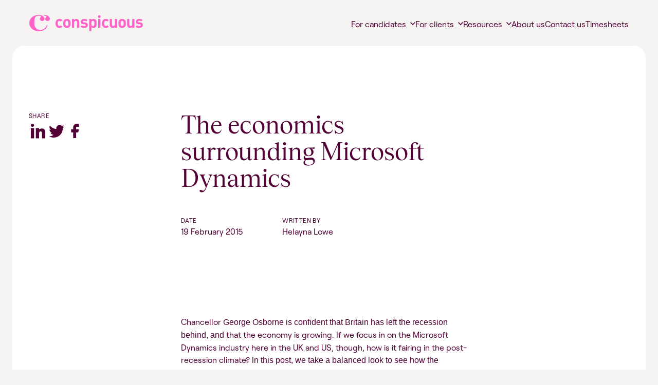

--- FILE ---
content_type: text/html; charset=UTF-8
request_url: https://conspicuous.com/conspicuous-blog/the-economics-surrounding-microsoft-dynamics/
body_size: 14790
content:
<!doctype html>
<html lang="en-GB">
  <head>
    <meta charset="utf-8">
    <meta name="viewport" content="width=device-width, initial-scale=1">
    <link rel="apple-touch-icon" sizes="180x180" href="https://conspicuous.com/wp-content/themes/conspicuous/public/images/favicon/apple-touch-icon.f19075.png">
    <link rel="icon" type="image/png" sizes="32x32" href="https://conspicuous.com/wp-content/themes/conspicuous/public/images/favicon/favicon-32x32.3cbc06.png">
    <link rel="icon" type="image/png" sizes="16x16" href="https://conspicuous.com/wp-content/themes/conspicuous/public/images/favicon/favicon-16x16.f0e578.png">
    <link rel="manifest" href="https://conspicuous.com/wp-content/themes/conspicuous/public/images/favicon/site.673f58.webmanifest">
    <link rel="mask-icon" href="https://conspicuous.com/wp-content/themes/conspicuous/public/images/favicon/safari-pinned-tab.ceb485.svg" color="#5bbad5">
    <link rel="shortcut icon" href="https://conspicuous.com/wp-content/themes/conspicuous/public/images/favicon/favicon.e8c205.ico">
    <meta name="msapplication-TileColor" content="#9f00a7">
    <meta name="msapplication-config" content="https://conspicuous.com/wp-content/themes/conspicuous/public/images/favicon/browserconfig.f65739.xml">
    <meta name="theme-color" content="#ffffff">
    <meta name='robots' content='index, follow, max-image-preview:large, max-snippet:-1, max-video-preview:-1' />
	<style>img:is([sizes="auto" i], [sizes^="auto," i]) { contain-intrinsic-size: 3000px 1500px }</style>
	
	<!-- This site is optimized with the Yoast SEO plugin v25.8 - https://yoast.com/wordpress/plugins/seo/ -->
	<title>The economics surrounding Microsoft Dynamics - Conspicuous</title>
	<meta name="description" content="In this post, we take a balanced look to see how the Microsoft Dynamics industry is doing." />
	<link rel="canonical" href="https://conspicuous.com/conspicuous-blog/the-economics-surrounding-microsoft-dynamics/" />
	<meta property="og:locale" content="en_GB" />
	<meta property="og:type" content="article" />
	<meta property="og:title" content="The economics surrounding Microsoft Dynamics - Conspicuous" />
	<meta property="og:description" content="In this post, we take a balanced look to see how the Microsoft Dynamics industry is doing." />
	<meta property="og:url" content="https://conspicuous.com/conspicuous-blog/the-economics-surrounding-microsoft-dynamics/" />
	<meta property="og:site_name" content="Conspicuous" />
	<meta property="article:published_time" content="2015-02-19T00:00:00+00:00" />
	<meta name="author" content="Helayna Lowe" />
	<meta name="twitter:card" content="summary_large_image" />
	<meta name="twitter:label1" content="Written by" />
	<meta name="twitter:data1" content="Helayna Lowe" />
	<meta name="twitter:label2" content="Estimated reading time" />
	<meta name="twitter:data2" content="3 minutes" />
	<script type="application/ld+json" class="yoast-schema-graph">{"@context":"https://schema.org","@graph":[{"@type":"Article","@id":"https://conspicuous.com/conspicuous-blog/the-economics-surrounding-microsoft-dynamics/#article","isPartOf":{"@id":"https://conspicuous.com/conspicuous-blog/the-economics-surrounding-microsoft-dynamics/"},"author":{"name":"Helayna Lowe","@id":"https://conspicuous.com/#/schema/person/954e9089e20c0f1a63ce674912071a90"},"headline":"The economics surrounding Microsoft Dynamics","datePublished":"2015-02-19T00:00:00+00:00","mainEntityOfPage":{"@id":"https://conspicuous.com/conspicuous-blog/the-economics-surrounding-microsoft-dynamics/"},"wordCount":634,"commentCount":0,"publisher":{"@id":"https://conspicuous.com/#organization"},"image":{"@id":"https://conspicuous.com/conspicuous-blog/the-economics-surrounding-microsoft-dynamics/#primaryimage"},"thumbnailUrl":"","articleSection":["Dynamics"],"inLanguage":"en-GB","potentialAction":[{"@type":"CommentAction","name":"Comment","target":["https://conspicuous.com/conspicuous-blog/the-economics-surrounding-microsoft-dynamics/#respond"]}]},{"@type":"WebPage","@id":"https://conspicuous.com/conspicuous-blog/the-economics-surrounding-microsoft-dynamics/","url":"https://conspicuous.com/conspicuous-blog/the-economics-surrounding-microsoft-dynamics/","name":"The economics surrounding Microsoft Dynamics - Conspicuous","isPartOf":{"@id":"https://conspicuous.com/#website"},"primaryImageOfPage":{"@id":"https://conspicuous.com/conspicuous-blog/the-economics-surrounding-microsoft-dynamics/#primaryimage"},"image":{"@id":"https://conspicuous.com/conspicuous-blog/the-economics-surrounding-microsoft-dynamics/#primaryimage"},"thumbnailUrl":"","datePublished":"2015-02-19T00:00:00+00:00","description":"In this post, we take a balanced look to see how the Microsoft Dynamics industry is doing.","breadcrumb":{"@id":"https://conspicuous.com/conspicuous-blog/the-economics-surrounding-microsoft-dynamics/#breadcrumb"},"inLanguage":"en-GB","potentialAction":[{"@type":"ReadAction","target":["https://conspicuous.com/conspicuous-blog/the-economics-surrounding-microsoft-dynamics/"]}]},{"@type":"ImageObject","inLanguage":"en-GB","@id":"https://conspicuous.com/conspicuous-blog/the-economics-surrounding-microsoft-dynamics/#primaryimage","url":"","contentUrl":""},{"@type":"BreadcrumbList","@id":"https://conspicuous.com/conspicuous-blog/the-economics-surrounding-microsoft-dynamics/#breadcrumb","itemListElement":[{"@type":"ListItem","position":1,"name":"Home","item":"https://conspicuous.com/"},{"@type":"ListItem","position":2,"name":"The economics surrounding Microsoft Dynamics"}]},{"@type":"WebSite","@id":"https://conspicuous.com/#website","url":"https://conspicuous.com/","name":"Conspicuous","description":"","publisher":{"@id":"https://conspicuous.com/#organization"},"potentialAction":[{"@type":"SearchAction","target":{"@type":"EntryPoint","urlTemplate":"https://conspicuous.com/?s={search_term_string}"},"query-input":{"@type":"PropertyValueSpecification","valueRequired":true,"valueName":"search_term_string"}}],"inLanguage":"en-GB"},{"@type":"Organization","@id":"https://conspicuous.com/#organization","name":"Conspicuous","url":"https://conspicuous.com/","logo":{"@type":"ImageObject","inLanguage":"en-GB","@id":"https://conspicuous.com/#/schema/logo/image/","url":"https://conspicuous.com/wp-content/uploads/2024/01/Conspicuous-LOGO-Transparent-background.png","contentUrl":"https://conspicuous.com/wp-content/uploads/2024/01/Conspicuous-LOGO-Transparent-background.png","width":1563,"height":1563,"caption":"Conspicuous"},"image":{"@id":"https://conspicuous.com/#/schema/logo/image/"}},{"@type":"Person","@id":"https://conspicuous.com/#/schema/person/954e9089e20c0f1a63ce674912071a90","name":"Helayna Lowe","image":{"@type":"ImageObject","inLanguage":"en-GB","@id":"https://conspicuous.com/#/schema/person/image/","url":"https://secure.gravatar.com/avatar/6ccd91bd97b27cf0cd28e2508990de134272491a0867aafbe9e52df17097e793?s=96&d=mm&r=g","contentUrl":"https://secure.gravatar.com/avatar/6ccd91bd97b27cf0cd28e2508990de134272491a0867aafbe9e52df17097e793?s=96&d=mm&r=g","caption":"Helayna Lowe"},"sameAs":["http://conspicuous.com"],"url":"https://conspicuous.com/conspicuous-blog/author/helayna-loweconspicuous-com/"}]}</script>
	<!-- / Yoast SEO plugin. -->


<link rel='dns-prefetch' href='//unpkg.com' />
<link rel='dns-prefetch' href='//conspicuous.com' />
<link rel='stylesheet' id='wp-block-library-css' href='https://conspicuous.com/wp-includes/css/dist/block-library/style.min.css?ver=6.8.2' media='all' />
<style id='global-styles-inline-css'>
:root{--wp--preset--aspect-ratio--square: 1;--wp--preset--aspect-ratio--4-3: 4/3;--wp--preset--aspect-ratio--3-4: 3/4;--wp--preset--aspect-ratio--3-2: 3/2;--wp--preset--aspect-ratio--2-3: 2/3;--wp--preset--aspect-ratio--16-9: 16/9;--wp--preset--aspect-ratio--9-16: 9/16;--wp--preset--color--black: #000000;--wp--preset--color--cyan-bluish-gray: #abb8c3;--wp--preset--color--white: #ffffff;--wp--preset--color--pale-pink: #f78da7;--wp--preset--color--vivid-red: #cf2e2e;--wp--preset--color--luminous-vivid-orange: #ff6900;--wp--preset--color--luminous-vivid-amber: #fcb900;--wp--preset--color--light-green-cyan: #7bdcb5;--wp--preset--color--vivid-green-cyan: #00d084;--wp--preset--color--pale-cyan-blue: #8ed1fc;--wp--preset--color--vivid-cyan-blue: #0693e3;--wp--preset--color--vivid-purple: #9b51e0;--wp--preset--color--primary: #525ddc;--wp--preset--gradient--vivid-cyan-blue-to-vivid-purple: linear-gradient(135deg,rgba(6,147,227,1) 0%,rgb(155,81,224) 100%);--wp--preset--gradient--light-green-cyan-to-vivid-green-cyan: linear-gradient(135deg,rgb(122,220,180) 0%,rgb(0,208,130) 100%);--wp--preset--gradient--luminous-vivid-amber-to-luminous-vivid-orange: linear-gradient(135deg,rgba(252,185,0,1) 0%,rgba(255,105,0,1) 100%);--wp--preset--gradient--luminous-vivid-orange-to-vivid-red: linear-gradient(135deg,rgba(255,105,0,1) 0%,rgb(207,46,46) 100%);--wp--preset--gradient--very-light-gray-to-cyan-bluish-gray: linear-gradient(135deg,rgb(238,238,238) 0%,rgb(169,184,195) 100%);--wp--preset--gradient--cool-to-warm-spectrum: linear-gradient(135deg,rgb(74,234,220) 0%,rgb(151,120,209) 20%,rgb(207,42,186) 40%,rgb(238,44,130) 60%,rgb(251,105,98) 80%,rgb(254,248,76) 100%);--wp--preset--gradient--blush-light-purple: linear-gradient(135deg,rgb(255,206,236) 0%,rgb(152,150,240) 100%);--wp--preset--gradient--blush-bordeaux: linear-gradient(135deg,rgb(254,205,165) 0%,rgb(254,45,45) 50%,rgb(107,0,62) 100%);--wp--preset--gradient--luminous-dusk: linear-gradient(135deg,rgb(255,203,112) 0%,rgb(199,81,192) 50%,rgb(65,88,208) 100%);--wp--preset--gradient--pale-ocean: linear-gradient(135deg,rgb(255,245,203) 0%,rgb(182,227,212) 50%,rgb(51,167,181) 100%);--wp--preset--gradient--electric-grass: linear-gradient(135deg,rgb(202,248,128) 0%,rgb(113,206,126) 100%);--wp--preset--gradient--midnight: linear-gradient(135deg,rgb(2,3,129) 0%,rgb(40,116,252) 100%);--wp--preset--font-size--small: 13px;--wp--preset--font-size--medium: 20px;--wp--preset--font-size--large: 36px;--wp--preset--font-size--x-large: 42px;--wp--preset--spacing--20: 0.44rem;--wp--preset--spacing--30: 0.67rem;--wp--preset--spacing--40: 1rem;--wp--preset--spacing--50: 1.5rem;--wp--preset--spacing--60: 2.25rem;--wp--preset--spacing--70: 3.38rem;--wp--preset--spacing--80: 5.06rem;--wp--preset--shadow--natural: 6px 6px 9px rgba(0, 0, 0, 0.2);--wp--preset--shadow--deep: 12px 12px 50px rgba(0, 0, 0, 0.4);--wp--preset--shadow--sharp: 6px 6px 0px rgba(0, 0, 0, 0.2);--wp--preset--shadow--outlined: 6px 6px 0px -3px rgba(255, 255, 255, 1), 6px 6px rgba(0, 0, 0, 1);--wp--preset--shadow--crisp: 6px 6px 0px rgba(0, 0, 0, 1);}:where(body) { margin: 0; }.wp-site-blocks > .alignleft { float: left; margin-right: 2em; }.wp-site-blocks > .alignright { float: right; margin-left: 2em; }.wp-site-blocks > .aligncenter { justify-content: center; margin-left: auto; margin-right: auto; }:where(.is-layout-flex){gap: 0.5em;}:where(.is-layout-grid){gap: 0.5em;}.is-layout-flow > .alignleft{float: left;margin-inline-start: 0;margin-inline-end: 2em;}.is-layout-flow > .alignright{float: right;margin-inline-start: 2em;margin-inline-end: 0;}.is-layout-flow > .aligncenter{margin-left: auto !important;margin-right: auto !important;}.is-layout-constrained > .alignleft{float: left;margin-inline-start: 0;margin-inline-end: 2em;}.is-layout-constrained > .alignright{float: right;margin-inline-start: 2em;margin-inline-end: 0;}.is-layout-constrained > .aligncenter{margin-left: auto !important;margin-right: auto !important;}.is-layout-constrained > :where(:not(.alignleft):not(.alignright):not(.alignfull)){margin-left: auto !important;margin-right: auto !important;}body .is-layout-flex{display: flex;}.is-layout-flex{flex-wrap: wrap;align-items: center;}.is-layout-flex > :is(*, div){margin: 0;}body .is-layout-grid{display: grid;}.is-layout-grid > :is(*, div){margin: 0;}body{padding-top: 0px;padding-right: 0px;padding-bottom: 0px;padding-left: 0px;}a:where(:not(.wp-element-button)){text-decoration: underline;}:root :where(.wp-element-button, .wp-block-button__link){background-color: #32373c;border-width: 0;color: #fff;font-family: inherit;font-size: inherit;line-height: inherit;padding: calc(0.667em + 2px) calc(1.333em + 2px);text-decoration: none;}.has-black-color{color: var(--wp--preset--color--black) !important;}.has-cyan-bluish-gray-color{color: var(--wp--preset--color--cyan-bluish-gray) !important;}.has-white-color{color: var(--wp--preset--color--white) !important;}.has-pale-pink-color{color: var(--wp--preset--color--pale-pink) !important;}.has-vivid-red-color{color: var(--wp--preset--color--vivid-red) !important;}.has-luminous-vivid-orange-color{color: var(--wp--preset--color--luminous-vivid-orange) !important;}.has-luminous-vivid-amber-color{color: var(--wp--preset--color--luminous-vivid-amber) !important;}.has-light-green-cyan-color{color: var(--wp--preset--color--light-green-cyan) !important;}.has-vivid-green-cyan-color{color: var(--wp--preset--color--vivid-green-cyan) !important;}.has-pale-cyan-blue-color{color: var(--wp--preset--color--pale-cyan-blue) !important;}.has-vivid-cyan-blue-color{color: var(--wp--preset--color--vivid-cyan-blue) !important;}.has-vivid-purple-color{color: var(--wp--preset--color--vivid-purple) !important;}.has-primary-color{color: var(--wp--preset--color--primary) !important;}.has-black-background-color{background-color: var(--wp--preset--color--black) !important;}.has-cyan-bluish-gray-background-color{background-color: var(--wp--preset--color--cyan-bluish-gray) !important;}.has-white-background-color{background-color: var(--wp--preset--color--white) !important;}.has-pale-pink-background-color{background-color: var(--wp--preset--color--pale-pink) !important;}.has-vivid-red-background-color{background-color: var(--wp--preset--color--vivid-red) !important;}.has-luminous-vivid-orange-background-color{background-color: var(--wp--preset--color--luminous-vivid-orange) !important;}.has-luminous-vivid-amber-background-color{background-color: var(--wp--preset--color--luminous-vivid-amber) !important;}.has-light-green-cyan-background-color{background-color: var(--wp--preset--color--light-green-cyan) !important;}.has-vivid-green-cyan-background-color{background-color: var(--wp--preset--color--vivid-green-cyan) !important;}.has-pale-cyan-blue-background-color{background-color: var(--wp--preset--color--pale-cyan-blue) !important;}.has-vivid-cyan-blue-background-color{background-color: var(--wp--preset--color--vivid-cyan-blue) !important;}.has-vivid-purple-background-color{background-color: var(--wp--preset--color--vivid-purple) !important;}.has-primary-background-color{background-color: var(--wp--preset--color--primary) !important;}.has-black-border-color{border-color: var(--wp--preset--color--black) !important;}.has-cyan-bluish-gray-border-color{border-color: var(--wp--preset--color--cyan-bluish-gray) !important;}.has-white-border-color{border-color: var(--wp--preset--color--white) !important;}.has-pale-pink-border-color{border-color: var(--wp--preset--color--pale-pink) !important;}.has-vivid-red-border-color{border-color: var(--wp--preset--color--vivid-red) !important;}.has-luminous-vivid-orange-border-color{border-color: var(--wp--preset--color--luminous-vivid-orange) !important;}.has-luminous-vivid-amber-border-color{border-color: var(--wp--preset--color--luminous-vivid-amber) !important;}.has-light-green-cyan-border-color{border-color: var(--wp--preset--color--light-green-cyan) !important;}.has-vivid-green-cyan-border-color{border-color: var(--wp--preset--color--vivid-green-cyan) !important;}.has-pale-cyan-blue-border-color{border-color: var(--wp--preset--color--pale-cyan-blue) !important;}.has-vivid-cyan-blue-border-color{border-color: var(--wp--preset--color--vivid-cyan-blue) !important;}.has-vivid-purple-border-color{border-color: var(--wp--preset--color--vivid-purple) !important;}.has-primary-border-color{border-color: var(--wp--preset--color--primary) !important;}.has-vivid-cyan-blue-to-vivid-purple-gradient-background{background: var(--wp--preset--gradient--vivid-cyan-blue-to-vivid-purple) !important;}.has-light-green-cyan-to-vivid-green-cyan-gradient-background{background: var(--wp--preset--gradient--light-green-cyan-to-vivid-green-cyan) !important;}.has-luminous-vivid-amber-to-luminous-vivid-orange-gradient-background{background: var(--wp--preset--gradient--luminous-vivid-amber-to-luminous-vivid-orange) !important;}.has-luminous-vivid-orange-to-vivid-red-gradient-background{background: var(--wp--preset--gradient--luminous-vivid-orange-to-vivid-red) !important;}.has-very-light-gray-to-cyan-bluish-gray-gradient-background{background: var(--wp--preset--gradient--very-light-gray-to-cyan-bluish-gray) !important;}.has-cool-to-warm-spectrum-gradient-background{background: var(--wp--preset--gradient--cool-to-warm-spectrum) !important;}.has-blush-light-purple-gradient-background{background: var(--wp--preset--gradient--blush-light-purple) !important;}.has-blush-bordeaux-gradient-background{background: var(--wp--preset--gradient--blush-bordeaux) !important;}.has-luminous-dusk-gradient-background{background: var(--wp--preset--gradient--luminous-dusk) !important;}.has-pale-ocean-gradient-background{background: var(--wp--preset--gradient--pale-ocean) !important;}.has-electric-grass-gradient-background{background: var(--wp--preset--gradient--electric-grass) !important;}.has-midnight-gradient-background{background: var(--wp--preset--gradient--midnight) !important;}.has-small-font-size{font-size: var(--wp--preset--font-size--small) !important;}.has-medium-font-size{font-size: var(--wp--preset--font-size--medium) !important;}.has-large-font-size{font-size: var(--wp--preset--font-size--large) !important;}.has-x-large-font-size{font-size: var(--wp--preset--font-size--x-large) !important;}
:where(.wp-block-post-template.is-layout-flex){gap: 1.25em;}:where(.wp-block-post-template.is-layout-grid){gap: 1.25em;}
:where(.wp-block-columns.is-layout-flex){gap: 2em;}:where(.wp-block-columns.is-layout-grid){gap: 2em;}
:root :where(.wp-block-pullquote){font-size: 1.5em;line-height: 1.6;}
</style>
<link rel='stylesheet' id='wp-job-manager-job-listings-css' href='https://conspicuous.com/wp-content/plugins/wp-job-manager/assets/dist/css/job-listings.css?ver=598383a28ac5f9f156e4' media='all' />
<link rel='stylesheet' id='flickity_css-css' href='https://unpkg.com/flickity@2/dist/flickity.min.css' media='all' />
<link rel='stylesheet' id='app/0-css' href='https://conspicuous.com/wp-content/themes/conspicuous/public/css/app.5846d9.css' media='all' />
<link rel='stylesheet' id='sib-front-css-css' href='https://conspicuous.com/wp-content/plugins/mailin/css/mailin-front.css?ver=6.8.2' media='all' />
<script src="https://conspicuous.com/wp-includes/js/dist/vendor/lodash.min.js" id="lodash-js"></script>
<script src="https://conspicuous.com/wp-includes/js/jquery/jquery.min.js" id="jquery-js"></script>
<script src="https://unpkg.com/flickity@2/dist/flickity.pkgd.min.js" id="flickity_js-js"></script>
<script id="sib-front-js-js-extra">
var sibErrMsg = {"invalidMail":"Please fill out valid email address","requiredField":"Please fill out required fields","invalidDateFormat":"Please fill out valid date format","invalidSMSFormat":"Please fill out valid phone number"};
var ajax_sib_front_object = {"ajax_url":"https:\/\/conspicuous.com\/wp-admin\/admin-ajax.php","ajax_nonce":"d2cc3f6025","flag_url":"https:\/\/conspicuous.com\/wp-content\/plugins\/mailin\/img\/flags\/"};
</script>
<script src="https://conspicuous.com/wp-content/plugins/mailin/js/mailin-front.js?ver=1769773178" id="sib-front-js-js"></script>
<link rel="https://api.w.org/" href="https://conspicuous.com/wp-json/" /><link rel="alternate" title="JSON" type="application/json" href="https://conspicuous.com/wp-json/wp/v2/posts/246" /><link rel="EditURI" type="application/rsd+xml" title="RSD" href="https://conspicuous.com/xmlrpc.php?rsd" />
<link rel='shortlink' href='https://conspicuous.com/?p=246' />
<link rel="alternate" title="oEmbed (JSON)" type="application/json+oembed" href="https://conspicuous.com/wp-json/oembed/1.0/embed?url=https%3A%2F%2Fconspicuous.com%2Fconspicuous-blog%2Fthe-economics-surrounding-microsoft-dynamics%2F" />
<link rel="alternate" title="oEmbed (XML)" type="text/xml+oembed" href="https://conspicuous.com/wp-json/oembed/1.0/embed?url=https%3A%2F%2Fconspicuous.com%2Fconspicuous-blog%2Fthe-economics-surrounding-microsoft-dynamics%2F&#038;format=xml" />
<meta name="redi-version" content="1.2.7" /><link rel="icon" href="https://conspicuous.com/wp-content/uploads/2023/06/cropped-1-1-32x32.png" sizes="32x32" />
<link rel="icon" href="https://conspicuous.com/wp-content/uploads/2023/06/cropped-1-1-192x192.png" sizes="192x192" />
<link rel="apple-touch-icon" href="https://conspicuous.com/wp-content/uploads/2023/06/cropped-1-1-180x180.png" />
<meta name="msapplication-TileImage" content="https://conspicuous.com/wp-content/uploads/2023/06/cropped-1-1-270x270.png" />


    <!-- Google Tag Manager -->
    <script>(function(w,d,s,l,i){w[l]=w[l]||[];w[l].push({'gtm.start':
    new Date().getTime(),event:'gtm.js'});var f=d.getElementsByTagName(s)[0],
    j=d.createElement(s),dl=l!='dataLayer'?'&l='+l:'';j.async=true;j.src=
    'https://www.googletagmanager.com/gtm.js?id='+i+dl;f.parentNode.insertBefore(j,f);
    })(window,document,'script','dataLayer','GTM-NZXT45J');</script>
    <!-- End Google Tag Manager -->

    <script src="https://www.google.com/recaptcha/api.js?render=6Lcr0cYqAAAAAKx4mmsN3YKEui7SHK1P9-BXMWzR"></script>

  </head>

  <body class="wp-singular post-template-default single single-post postid-246 single-format-standard wp-embed-responsive wp-theme-conspicuous bg-sand the-economics-surrounding-microsoft-dynamics conspicuous">
        
    <div id="app">
      <a class="sr-only focus:not-sr-only" href="#main">
  Skip to content
</a>

<!-- Google Tag Manager (noscript) -->
<noscript><iframe src="https://www.googletagmanager.com/ns.html?id=GTM-NZXT45J"
height="0" width="0" style="display:none;visibility:hidden"></iframe></noscript>
<!-- End Google Tag Manager (noscript) -->
    

<header class="page-header relative lg:flex h-[65px] lg:h-auto my-0 lg:mx-[50px] xl:mx-[57px] px-[17px] lg:px-0 justify-between border-t border-t-transparent after:bg-sand z-10 lg:after:content-none">
  <h1 class="brand block relative w-[169px] lg:w-[225px] h-6 lg:h-8 mx-0 my-5 lg:my-7 overflow-hidden">
    <a class="back-to-home block absolute top-0 w-full" href="https://conspicuous.com/">
      Conspicuous
    </a>
  </h1>

  <div class="mobile-menu-button absolute right-[17px] top-[25px] w-[23px] h-[16px] flex flex-wrap lg:hidden place-content-between">
    <a href="/"></a>
  </div>

      <nav class="nav-primary lg:flex w-screen lg:w-auto -ml-[17px] lg:ml-0 px-[17px] lg:px-0 bg-sand" aria-label="Main Navigation">
      <div class="menu-main-navigation-container"><ul id="menu-main-navigation" class="nav lg:flex mt-0 lg:mt-[34px] lg:gap-[clamp(15px,_calc(10.55vw_-_93px),_42px)] xl:gap-[42px]"><li id="menu-item-2184" class="menu-item menu-item-type-post_type menu-item-object-page menu-item-has-children menu-item-2184"><a href="https://conspicuous.com/candidate-guides/">For candidates</a>
<ul class="sub-menu">
	<li id="menu-item-2886" class="menu-item menu-item-type-post_type menu-item-object-page menu-item-2886"><a href="https://conspicuous.com/jobs/">Jobs</a></li>
	<li id="menu-item-4869" class="menu-item menu-item-type-post_type menu-item-object-page menu-item-4869"><a href="https://conspicuous.com/expert-services-for-microsoft-technology-contractors/">For Contractors</a></li>
	<li id="menu-item-2055" class="menu-item menu-item-type-post_type menu-item-object-page menu-item-2055"><a href="https://conspicuous.com/send-us-your-cv/">Send us your CV</a></li>
	<li id="menu-item-2045" class="menu-item menu-item-type-post_type menu-item-object-page menu-item-2045"><a href="https://conspicuous.com/candidate-guides/">Candidate guides</a></li>
</ul>
</li>
<li id="menu-item-2185" class="menu-item menu-item-type-post_type menu-item-object-page menu-item-has-children menu-item-2185"><a href="https://conspicuous.com/client-guides/">For clients</a>
<ul class="sub-menu">
	<li id="menu-item-2065" class="menu-item menu-item-type-post_type menu-item-object-page menu-item-2065"><a href="https://conspicuous.com/post-a-job/">Post a job</a></li>
	<li id="menu-item-2050" class="menu-item menu-item-type-post_type menu-item-object-page menu-item-2050"><a href="https://conspicuous.com/our-services/">Our services</a></li>
	<li id="menu-item-2046" class="menu-item menu-item-type-post_type menu-item-object-page menu-item-2046"><a href="https://conspicuous.com/client-guides/">Client Guides</a></li>
	<li id="menu-item-7523" class="menu-item menu-item-type-post_type menu-item-object-page menu-item-7523"><a href="https://conspicuous.com/our-services/finance-recruitment-experts/">Finance Recruitment</a></li>
</ul>
</li>
<li id="menu-item-2186" class="menu-item menu-item-type-post_type menu-item-object-page menu-item-has-children menu-item-2186"><a href="https://conspicuous.com/blog/">Resources</a>
<ul class="sub-menu">
	<li id="menu-item-4629" class="menu-item menu-item-type-post_type menu-item-object-page menu-item-4629"><a href="https://conspicuous.com/podcast-keeping-up-with-conspicuous/">Podcast</a></li>
	<li id="menu-item-2044" class="menu-item menu-item-type-post_type menu-item-object-page menu-item-2044"><a href="https://conspicuous.com/blog/">Blog</a></li>
</ul>
</li>
<li id="menu-item-2043" class="menu-item menu-item-type-post_type menu-item-object-page menu-item-2043"><a href="https://conspicuous.com/about-us/">About us</a></li>
<li id="menu-item-2047" class="menu-item menu-item-type-post_type menu-item-object-page menu-item-2047"><a href="https://conspicuous.com/contact-us/">Contact us</a></li>
<li id="menu-item-2439" class="menu-item menu-item-type-custom menu-item-object-custom menu-item-2439"><a target="_blank" href="https://conspicuous.timesheetportal.com/">Timesheets</a></li>
</ul></div>
    </nav>
  
  <!--
  <div class="cta w-screen lg:w-auto -ml-[17px] lg:ml-0 px-[17px] lg:px-0 bg-sand flex">
    <a class="cta-button primary-s-button mt-5 lg:my-6" href="/jobs-questionaire/">
      Find <span class="inline lg:hidden w1130:inline">your</span> match
    </a>
  </div>
-->

</header>

<script>
  if (typeof isTouchDevice == 'undefined') {
    function isTouchDevice() {
      return (
        ('ontouchstart' in window) ||
        (navigator.maxTouchPoints > 0) ||
        (navigator.msMaxTouchPoints > 0)
      )
    }
  }

  function isNavMobile() {
    return (
      window.getComputedStyle(
        document.querySelector('nav.nav-primary > div > ul')
      ).display == 'block'
    );
  }

  function toggleClass(elm, className) {
    if (elm.classList.contains(className)) {
      elm.classList.remove(className);
    } else {
      elm.classList.add(className);
    }
  }

  const header = document.querySelector('header.page-header');
  const headerNav = document.querySelector('nav.nav-primary');
  const allLiWithChildren = document.querySelectorAll('nav.nav-primary ul li.menu-item-has-children')

  document.querySelector('.mobile-menu-button a')
    .addEventListener('click', function(e) {
      e.preventDefault();

      toggleClass(this.parentElement, 'active');
      toggleClass(header, 'expand');

      if (headerNav.classList.contains('active')) {
        headerNav.classList.remove('active');

        [...allLiWithChildren].forEach(function(li) {
          if (li.classList.contains('active')) {
            li.classList.remove('active');
          }
        });

      } else {
        headerNav.classList.add('active');
      }
    });

  [...allLiWithChildren]
    .forEach((li) => {
      li.addEventListener('click', function(e) {
        /* if menu becomes mobile menu  */
        if (isNavMobile()) {
          toggleClass(this, 'active');
        }
      });
    });

  [...document.querySelectorAll('nav.nav-primary ul li.menu-item-has-children > a')]
    .forEach((a) => {
      a.addEventListener('click', function(e) {
        if (isNavMobile()) {
          e.preventDefault();
        }
      });
    });

  [...document.querySelectorAll('nav.nav-primary ul li.menu-item-has-children > ul li a')]
    .forEach((a) => {
      a.addEventListener('click', function(e) {
        if (isNavMobile()) {
          e.stopPropagation();
        }
      });
    });

</script>

  <main id="main" class="main">
           <section class="blog-post-title lg:mx-6">
  <div class="blog-post-title-card pt-14 lg:pt-32 pb-24 lg:pb-38 px-4 lg:px-8 bg-white rounded-t-2xl lg:rounded-t-3xl grid grid-cols-12 gap-4">
    <div class="social order-2 lg:order-none w-full col-span-full lg:col-span-3 mt-6 lg:mt-0">
      <h6 class="uppercase">Share</h6>
      <div class="social-buttons flex gap-4">
        <div class="icon linkedin relative text-4xl">
          <script src="https://platform.linkedin.com/in.js" type="text/javascript">lang: en_US</script>
          <script type="IN/Share" data-url="https%3A%2F%2Fconspicuous.com%2Fconspicuous-blog%2Fthe-economics-surrounding-microsoft-dynamics%2F"></script>
        </div>
        <a href="https://twitter.com/intent/tweet?text=The+economics+surrounding+Microsoft+Dynamics&url=https%3A%2F%2Fconspicuous.com%2Fconspicuous-blog%2Fthe-economics-surrounding-microsoft-dynamics%2F&hashtags=conspicuous" class="icon twitter text-4xl">Twitter</a>
        <a href="https://www.facebook.com/dialog/share?app_id=886221926094517&display=popup&href=https%3A%2F%2Fconspicuous.com%2Fconspicuous-blog%2Fthe-economics-surrounding-microsoft-dynamics%2F&redirect_uri=https%3A%2F%2Fconspicuous.com%2Fconspicuous-blog%2Fthe-economics-surrounding-microsoft-dynamics%2F" class="icon facebook text-4xl">Facebook</a>
      </div>
    </div>
    <div class="main-content-area order-1 lg:order-none w-full col-span-full lg:col-span-9 xl:col-span-6 grid grid-cols-6 gap-3 lg:gap-4">
                  <h1 class="title h2 col-span-full">The economics surrounding Microsoft Dynamics</h1>
      <div class="date-container col-span-full mt-7 lg:mt-8 lg:col-span-2">
        <h6 class="uppercase">Date</h6>
        <h5>19 February 2015</h5>
      </div>
      <div class="author-container col-span-full mt-5 lg:mt-8 lg:col-span-2">
        <h6 class="uppercase">Written by</h6>
        <h5>Helayna Lowe</h5>
      </div>
    </div>
  </div>
</section>
    <section class="blog-post-content lg:mx-6">
  <div class="blog-post-content-card pt-4 lg:pt-14 pb-14 lg:pb-28 px-4 lg:px-8 bg-white rounded-b-2xl lg:rounded-b-3xl grid grid-cols-12 gap-4">
    <div class="main-content-area w-full col-span-full lg:col-span-9 xl:col-span-6 xl:col-start-4">
      Chancellor <span style="font-family: helvetica; line-height: 1.5;">George Osborne is confident that Britain has left the recession behind, and </span>that the economy is growing. If we focus in on the Microsoft Dynamics industry here in the UK and US, though, how is it fairing in the post-recession climate? I<span lang="EN-US" style="font-family: helvetica;">n this post, we take a balanced look to see how the Dynamics industry is doing.</span><span style="line-height: 1.2em; font-family: helvetica;"> </span>
<p class="MsoNormal"><strong><span lang="EN-US" style="font-family: helvetica;">Microsoft stock is ready to skyrocket</span></strong></p>
<p class="MsoNormal"><span lang="EN-US" style="font-family: helvetica;">Although it might well be the case that Microsoft’s second-quarter earnings disappointed investors – enough to reduce the share price by 10% in one day on January 26<sup>th </sup>(2015), the problems are simply the result of declining Windows sales (13% year on year).</span></p>
<p class="MsoNormal"><span lang="EN-US" style="font-family: helvetica;">The corporation’s cloud operation, however, is going from strength to strength. Cutting the workforce and refocusing Microsoft on the Azure cloud platform, as well as Microsoft Dynamics, Power BI, Office 365 and more have shown that the company is capable of responding to global technology and consumer trends.</span></p>
<p class="MsoNormal"><span lang="EN-US" style="font-family: helvetica;">With the share price low, investors are buying up bullishly. For example, Charles W. Scharf, a member on Microsoft’s board, acquired 23,612 shares at an average price of $42.32 per share – totaling </span><span lang="EN-US"><a href="http://www.marketoracle.co.uk/Article49286.html"><span style="font-family: helvetica;">just shy of $1 million</span></a></span><span lang="EN-US" style="font-family: helvetica;">. We predict more investments of this type, and with investor confidence comes stock price increase. Naturally, this is bound to create more opportunities both within the wider Microsoft group, and
specifically in those cloud-oriented areas like Microsoft Dynamics.</span></p>
<p class="MsoNormal"><strong><span lang="EN-US" style="font-family: helvetica;">Broadening the Dynamics portfolio</span></strong></p>
<p class="MsoNormal"><span lang="EN-US" style="font-family: helvetica;">The strengthening of Microsoft’s position over the past year has been mostly due to CEO Satya Nadella’s ability to diversify and focus the company’s offerings in crucial areas like Microsoft Dynamics. A focus on “in the cloud and on mobile” has been one of Nadella’s core principles as CEO, and this has guided the corporation to product and service diversification.</span></p>
<p class="MsoNormal"><span lang="EN-US" style="font-family: helvetica;">This year will see Microsoft Dynamics CRM patch in their Online and On-Premises features, integrate marketing with Microsoft Dynamics Marketing, and Microsoft Parature. In addition, Windows 10 will be </span><span lang="EN-US"><a href="http://www.computerworld.com/article/2825116/free-at-last-after-windows-10-consumers-wont-pay-for-updates-or-upgrades.html"><span style="font-family: helvetica;">released to market for free to</span></a></span><span lang="EN-US" style="font-family: helvetica;"> Windows 7 and 8 owners, with greater integration with Azure, Cortana, Office 365 and Xbox.</span></p>
<p class="MsoNormal"><span lang="EN-US" style="font-family: helvetica;">What this means is that </span><span lang="EN-US"><a href="http://www.microsoft.com/en-us/dynamics/crm-customer-center/get-ready-for-the-next-release.aspx"><span style="font-family: helvetica;">these new releases</span></a></span><span lang="EN-US" style="font-family: helvetica;"> are helping to create a cloud-first, mobile-driven environment, one in which Microsoft has already been extremely profitable. This will naturally increase demand for these services and products, and with demand comes the requirement for jobs.  </span></p>
<p class="MsoNormal"><strong><span lang="EN-US" style="font-family: helvetica;">New dimensions to Dynamics </span></strong></p>
<p class="MsoNormal"><span lang="EN-US" style="font-family: helvetica;">As well as adding on to existing products, Microsoft is developing a range of additional technologies – all that feed into Azure, inventing whole new industries for those in the developer and Dynamics communities.</span></p>
<p class="MsoNormal"><span lang="EN-US" style="font-family: helvetica;">Two excellent examples of this are </span><span lang="EN-US"><a href="http://www.microsoft.com/en-us/citynext/"><span style="font-family: helvetica;">Microsoft CityNext</span></a></span><span lang="EN-US" style="font-family: helvetica;">, and </span><span lang="EN-US"><a href="http://www.microsoft.com/en-us/powerbi/default.aspx"><span style="font-family: helvetica;">Microsoft Power BI</span></a></span><span lang="EN-US" style="font-family: helvetica;">. CityNext uses big data, mobile and social technologies to solve problems like budget restrictions, population expansion and citizen service requirements in cities across the world. Power BI is Microsoft’s business intelligence suite that allows users to access, share,
and collaborate on Excel documents remotely on any device.</span></p>
<p class="MsoNormal"><span lang="EN-US" style="font-family: helvetica;">This growth in Microsoft’s cloud based services has bared profitable fruit. For 2014, the company saw $10,323,000,000 in the 3 months ending March 31<sup>st</sup>, an increase in 3% over the previous year’s figure. Were expecting similar growth this year.</span><span style="line-height: 1.2em; font-family: helvetica;"> </span></p>
<p class="MsoNormal"><span lang="EN-US" style="font-family: helvetica;">These technologies are custom developed to the end user, and it takes savvy, creative and intelligent developers to create the bespoke solutions. Therefore, Microsoft is driving the growth in developer and Dynamics jobs through the delivery of new cloud-oriented technologies.</span></p>
<p class="MsoNormal"><strong><span lang="EN-US" style="font-family: helvetica;">Better opportunity for UK Dynamics professionals </span></strong></p>
<p class="MsoNormal"><span lang="EN-US" style="font-family: helvetica;">With the future of Microsoft Dynamics looking promising, it seems as though the future prospects of UK and US Dynamics professionals are similarly bright. If you’re a Dynamics professional based in the UK or US and you’d like to keep up with the industry, join us on </span><span lang="EN-US"><a href="https://www.facebook.com/pages/Conspicuous-Ltd/182983961748510"><span style="font-family: helvetica;">Facebook</span></a></span><span lang="EN-US" style="font-family: helvetica;">, </span><span lang="EN-US"><a href="https://twitter.com/conspicuousltd"><span style="font-family: helvetica;">Twitter</span></a></span><span lang="EN-US" style="font-family: helvetica;"> and </span><span lang="EN-US"><a href="https://www.linkedin.com/company/conspicuous-ltd?trk=top_nav_home"><span style="font-family: helvetica;">LinkedIn</span></a></span><span lang="EN-US" style="font-family: helvetica;">.</span></p>
<p class="MsoNormal"><span lang="EN-US" style="font-family: helvetica;">For </span><span lang="EN-US"><a href="http://www.conspicuous.com/index"><span style="font-family: helvetica;">the latest Dynamics roles</span></a></span><span lang="EN-US" style="font-family: helvetica;">, visit our site, or…</span></p>
<span style="font-size: 11.5pt; font-family: helvetica; color: #333333;">Give us a call on +44(0)1483 233 000.</span><!--EndFragment-->
    </div>
  </div>
</section>
    <section class="latest-posts lg:mx-6">
  <div class="latest-posts-main-card pt-14 lg:pt-32 pb-14 lg:pb-20 px-4 lg:px-8 bg-transparent rounded-b-2xl lg:rounded-b-3xl overflow-hidden flex flex-wrap gap-4 justify-between">
    <h2 class="mb-8">Latest posts</h2>
    <a class="secondary-m-button" href="/blog">See all</a>
        <div class="latest-posts-collection basis-full grid grid-cols-1 sm:grid-cols-2 md:grid-cols-3 xl:grid-cols-4 gap-4" data-latest-posts-carousel-index="0">
                            <div class="blog-post-card relative w-[calc(100%_-_theme(space.8))] sm:w-[calc(100%_-_theme(space.4))] md:w-auto mr-4 md:mr-0 pt-[87.5%] rounded-2xl bg-white hover:bg-maroon-light">
          <div class="blog-post-card-inner w-full h-full top-0 left-0 p-4 lg:p-6 absolute flex flex-col">
            <h6 class="tag uppercase pb-4 flex items-center" data-tag-name="Dynamics">Dynamics</h6>
            <h4>Save 40% with Bridge to the Cloud 2 for Dynamics 365 Migration</h4>
            <p class="author body-4 mt-auto">By Helayna Lowe</p>
            <p class="date body-4">2 June 2025</p>
            <a class="permalink absolute w-full h-full top-0 left-0 text-transparent" href="https://conspicuous.com/conspicuous-blog/bridge-to-the-cloud-2-guide/">Read post</a>
          </div>
        </div>
                      <div class="blog-post-card relative w-[calc(100%_-_theme(space.8))] sm:w-[calc(100%_-_theme(space.4))] md:w-auto mr-4 md:mr-0 pt-[87.5%] rounded-2xl bg-white hover:bg-maroon-light">
          <div class="blog-post-card-inner w-full h-full top-0 left-0 p-4 lg:p-6 absolute flex flex-col">
            <h6 class="tag uppercase pb-4 flex items-center" data-tag-name="Dynamics">Dynamics</h6>
            <h4>What Should Your ERP Implementation Really Cost?</h4>
            <p class="author body-4 mt-auto">By Helayna Lowe</p>
            <p class="date body-4">31 May 2025</p>
            <a class="permalink absolute w-full h-full top-0 left-0 text-transparent" href="https://conspicuous.com/conspicuous-blog/erp-implementation-cost-guide/">Read post</a>
          </div>
        </div>
                      <div class="blog-post-card relative w-[calc(100%_-_theme(space.8))] sm:w-[calc(100%_-_theme(space.4))] md:w-auto mr-4 md:mr-0 pt-[87.5%] rounded-2xl bg-white hover:bg-maroon-light">
          <div class="blog-post-card-inner w-full h-full top-0 left-0 p-4 lg:p-6 absolute flex flex-col">
            <h6 class="tag uppercase pb-4 flex items-center" data-tag-name="Careers">Careers</h6>
            <h4>The Future of the Employee Market in 2025: Navigating Political Changes and Technological Advancements</h4>
            <p class="author body-4 mt-auto">By Helayna Lowe</p>
            <p class="date body-4">30 October 2024</p>
            <a class="permalink absolute w-full h-full top-0 left-0 text-transparent" href="https://conspicuous.com/conspicuous-blog/future-employee-market-2025/">Read post</a>
          </div>
        </div>
                      <div class="blog-post-card relative w-[calc(100%_-_theme(space.8))] sm:w-[calc(100%_-_theme(space.4))] md:w-auto mr-4 md:mr-0 pt-[87.5%] rounded-2xl bg-white hover:bg-maroon-light">
          <div class="blog-post-card-inner w-full h-full top-0 left-0 p-4 lg:p-6 absolute flex flex-col">
            <h6 class="tag uppercase pb-4 flex items-center" data-tag-name="AI">AI</h6>
            <h4>Who Codes Better? Comparing AI and Human Capabilities</h4>
            <p class="author body-4 mt-auto">By Helayna Lowe</p>
            <p class="date body-4">8 July 2024</p>
            <a class="permalink absolute w-full h-full top-0 left-0 text-transparent" href="https://conspicuous.com/conspicuous-blog/ai-vs-human-coders-comparative-analysis/">Read post</a>
          </div>
        </div>
          </div>
  </div>
</section>

<script>
  const latestPostsCarousel0 = new Flickity( '.latest-posts-collection[data-latest-posts-carousel-index="0"]', {
    watchCSS: true,
    cellAlign: 'left',
    prevNextButtons: false,
    pageDots: false,
    contain: true,
    groupCells: false,
    percentPosition: false
  });
</script>

    </main>

  
<footer class="page-footer flex flex-wrap mx-4 md:mx-12 lg:mx-14 justify-between pb-8 lg:pb-14">
  <hr class="w-full mt-14 mb-14 lg:mb-28">

  <h1 class="brand w-[169px] lg:w-[225px] h-6 lg:h-8 mt-0 mb-20 lg:mb-0 block relative overflow-hidden">
    <a class="back-to-home block absolute top-0 w-full" href="https://conspicuous.com/">
      Conspicuous
    </a>
  </h1>

      <ul id="menu-footer-navigation" class="footer-navigation w-full md:w-1/2 mb-14 lg:mb-26 columns-2 lg:columns-3 gap-x-4"><li id="menu-item-2131" class="menu-item menu-item-type-post_type menu-item-object-page menu-item-2131"><a href="https://conspicuous.com/jobs/">Jobs</a></li>
<li id="menu-item-2132" class="menu-item menu-item-type-post_type menu-item-object-page menu-item-2132"><a href="https://conspicuous.com/candidate-guides/">Candidate guides</a></li>
<li id="menu-item-2144" class="menu-item menu-item-type-post_type menu-item-object-page menu-item-2144"><a href="https://conspicuous.com/client-guides/">Client Guides</a></li>
<li id="menu-item-2133" class="menu-item menu-item-type-post_type menu-item-object-page menu-item-2133"><a href="https://conspicuous.com/about-us/">About us</a></li>
<li id="menu-item-2134" class="menu-item menu-item-type-post_type menu-item-object-page menu-item-2134"><a href="https://conspicuous.com/contact-us/">Contact us</a></li>
<li id="menu-item-2136" class="menu-item menu-item-type-post_type menu-item-object-page menu-item-2136"><a href="https://conspicuous.com/post-a-job/">Post a job</a></li>
<li id="menu-item-4628" class="menu-item menu-item-type-post_type menu-item-object-page menu-item-4628"><a href="https://conspicuous.com/podcast-keeping-up-with-conspicuous/">Podcast</a></li>
<li id="menu-item-2137" class="menu-item menu-item-type-post_type menu-item-object-page menu-item-2137"><a href="https://conspicuous.com/blog/">Blog</a></li>
<li id="menu-item-2139" class="menu-item menu-item-type-custom menu-item-object-custom menu-item-2139"><a href="https://conspicuous.timesheetportal.com/">Login</a></li>
<li id="menu-item-2140" class="menu-item menu-item-type-post_type menu-item-object-page menu-item-2140"><a href="https://conspicuous.com/send-us-your-cv/">Send us your CV</a></li>
<li id="menu-item-2141" class="menu-item menu-item-type-post_type menu-item-object-page menu-item-2141"><a href="https://conspicuous.com/our-services/">Our services</a></li>
<li id="menu-item-7656" class="menu-item menu-item-type-post_type menu-item-object-page menu-item-7656"><a href="https://conspicuous.com/sms-opt-in-form/">SMS Opt-In Form</a></li>
</ul>
  
  <div class="newsletter w-full mb-16 lg:mb-28">
    <h2 class="h3 lg:h2 mb-4">Newsletter</h2>

    <!-- Begin MailChimp Signup Form -->
    <div id="mc_embed_shell">
      <link href="//cdn-images.mailchimp.com/embedcode/classic-061523.css" rel="stylesheet" type="text/css">
      <style type="text/css">
        #mc_embed_signup form {
          margin: 0;
        }
        #mc_embed_signup input {
          border-radius: 26px;
          border: none;
        }
        #mc_embed_signup .mc-field-group input {
          padding-left: 26px;
          text-indent: 0;
          margin-right: 0;
        }
        #mc_embed_signup .mc-field-group {
          padding-bottom: 0;
          display: flex;

        }
        #mc_embed_signup .mc-field-group label {
          margin-bottom: 0;
        }
        #mc-embedded-subscribe {
          margin: 0;
        }
        #mc_embed_signup #mc-embedded-subscribe-form input.mce_inline_error {
          border: none;
        }
        #mc_embed_signup #mc-embedded-subscribe-form div.mce_inline_error {
          line-height: 1;
          margin-top: 9px;
          background-color: transparent;
          padding-left: 5px;
        }
        #mc_embed_signup div#mce-responses {
          margin: 0;
        }
        #mc_embed_signup #mce-success-response,
        #mc_embed_signup #mce-error-response {
          color: #000;
          margin: 0;
          font-weight: normal;
        }
      </style>
      <div id="mc_embed_signup">
        <form action="https://conspicuous.us11.list-manage.com/subscribe/post?u=a7169f060650c04ebc275e991&amp;id=417d7565f7&amp;f_id=00b941e0f0" method="post" id="mc-embedded-subscribe-form" name="mc-embedded-subscribe-form" class="w-full validate inner-form" target="_blank">
          <div id="mc_embed_signup_scroll" class="w-full lg:flex">
            <div class="mc-field-group grow mr-4">
              <label class="block w-0 h-0 overflow-hidden" for="mce-EMAIL">Email Address *</label>
              <input type="email" value="" name="EMAIL" class="required email block w-full h-[52px] mb-3 lg:mb-0 mr-4 bg-sand body-1" id="mce-EMAIL" placeholder="Enter your email *" />
            </div>
            <div class="mc-field-group grow mr-4">
              <label class="block w-0 h-0 overflow-hidden" for="mce-FNAME">First name</label>
              <input type="text" value="" name="FNAME" class="block w-full h-[52px] mb-3 lg:mb-0 mr-4 bg-sand body-1" id="mce-FNAME" placeholder="First name" />
            </div>
            <div class="mc-field-group grow mr-4">
              <label class="block w-0 h-0 overflow-hidden" for="mce-LNAME">Last name</label>
              <input type="text" value="" name="LNAME" class="block w-full h-[52px] mb-3 lg:mb-0 mr-4 bg-sand body-1" id="mce-LNAME" placeholder="Last name" />
            </div>

            <!-- real people should not fill this in and expect good things - do not remove this or risk form bot signups-->
            <div style="position: absolute; left: -5000px;" aria-hidden="true">
              <input type="text" name="b_a7169f060650c04ebc275e991_417d7565f7" tabindex="-1" value="">
            </div>
            <input class="cta-button primary-m-button inline-block" type="submit" value="Subscribe" name="subscribe" id="mc-embedded-subscribe" />
          </div>
          <div id="mce-responses">
              <div class="response" id="mce-error-response" style="display:none"></div>
              <div class="response" id="mce-success-response" style="display:none"></div>
            </div>
        </form>
      </div>
    <script type="text/javascript" src="//s3.amazonaws.com/downloads.mailchimp.com/js/mc-validate.js"></script><script type="text/javascript">(function($) {window.fnames = new Array(); window.ftypes = new Array();fnames[0]='EMAIL';ftypes[0]='email';fnames[1]='FNAME';ftypes[1]='text';fnames[2]='LNAME';ftypes[2]='text';fnames[3]='COUNTRY';ftypes[3]='address';fnames[4]='MMERGE4';ftypes[4]='text';fnames[5]='MMERGE5';ftypes[5]='text';}(jQuery));var $mcj = jQuery.noConflict(true);</script>
    </div>
    <!--End mc_embed_signup-->

  </div>

  <div class="docs grid md:block w-full grid-cols-2 gap-x-4 gap-y-2">
    <p class="body-4 mb-4 lg:mb-10 col-span-2">2026 Conspicuous Limited.<br>Company registration no. 3916431</p>
    <a class="body-4 mr-10" href="/privacy-policy/">Privacy Policy</a>
  </div>
</footer>

<!-- Hotjar Tracking Code for conspicuous.com -->
<script>
  (function(h,o,t,j,a,r){
    h.hj=h.hj||function(){(h.hj.q=h.hj.q||[]).push(arguments)};
    h._hjSettings={hjid:737132,hjsv:6};
    a=o.getElementsByTagName('head')[0];
    r=o.createElement('script');r.async=1;
    r.src=t+h._hjSettings.hjid+j+h._hjSettings.hjsv;
    a.appendChild(r);
  })(window,document,'https://static.hotjar.com/c/hotjar-','.js?sv=');
</script>
<!-- END Hotjar Tracking Code for conspicuous.com -->
    </div>

        <script type="speculationrules">
{"prefetch":[{"source":"document","where":{"and":[{"href_matches":"\/*"},{"not":{"href_matches":["\/wp-*.php","\/wp-admin\/*","\/wp-content\/uploads\/*","\/wp-content\/*","\/wp-content\/plugins\/*","\/wp-content\/themes\/conspicuous\/*","\/*\\?(.+)"]}},{"not":{"selector_matches":"a[rel~=\"nofollow\"]"}},{"not":{"selector_matches":".no-prefetch, .no-prefetch a"}}]},"eagerness":"conservative"}]}
</script>
<!-- YouTube Feeds JS -->
<script type="text/javascript">

</script>
<script id="app/0-js-before">
(()=>{"use strict";var r,e={},o={};function t(r){var n=o[r];if(void 0!==n)return n.exports;var a=o[r]={exports:{}};return e[r](a,a.exports,t),a.exports}t.m=e,r=[],t.O=(e,o,n,a)=>{if(!o){var s=1/0;for(v=0;v<r.length;v++){o=r[v][0],n=r[v][1],a=r[v][2];for(var i=!0,f=0;f<o.length;f++)(!1&a||s>=a)&&Object.keys(t.O).every((r=>t.O[r](o[f])))?o.splice(f--,1):(i=!1,a<s&&(s=a));if(i){r.splice(v--,1);var l=n();void 0!==l&&(e=l)}}return e}a=a||0;for(var v=r.length;v>0&&r[v-1][2]>a;v--)r[v]=r[v-1];r[v]=[o,n,a]},t.o=(r,e)=>Object.prototype.hasOwnProperty.call(r,e),(()=>{var r={666:0};t.O.j=e=>0===r[e];var e=(e,o)=>{var n,a,s=o[0],i=o[1],f=o[2],l=0;if(s.some((e=>0!==r[e]))){for(n in i)t.o(i,n)&&(t.m[n]=i[n]);if(f)var v=f(t)}for(e&&e(o);l<s.length;l++)a=s[l],t.o(r,a)&&r[a]&&r[a][0](),r[a]=0;return t.O(v)},o=self.webpackChunksage=self.webpackChunksage||[];o.forEach(e.bind(null,0)),o.push=e.bind(null,o.push.bind(o))})()})();
</script>
<script src="https://conspicuous.com/wp-content/themes/conspicuous/public/js/575.4b71f1.js" id="app/0-js"></script>
<script src="https://conspicuous.com/wp-content/themes/conspicuous/public/js/app.6b19d0.js" id="app/1-js"></script>
  </body>
</html>

<!-- plugin=object-cache-pro client=phpredis metric#hits=2160 metric#misses=34 metric#hit-ratio=98.5 metric#bytes=1355637 metric#prefetches=0 metric#store-reads=85 metric#store-writes=12 metric#store-hits=159 metric#store-misses=20 metric#sql-queries=40 metric#ms-total=593.26 metric#ms-cache=84.25 metric#ms-cache-avg=0.8776 metric#ms-cache-ratio=14.2 -->


--- FILE ---
content_type: text/html; charset=utf-8
request_url: https://www.google.com/recaptcha/api2/anchor?ar=1&k=6Lcr0cYqAAAAAKx4mmsN3YKEui7SHK1P9-BXMWzR&co=aHR0cHM6Ly9jb25zcGljdW91cy5jb206NDQz&hl=en&v=N67nZn4AqZkNcbeMu4prBgzg&size=invisible&anchor-ms=20000&execute-ms=30000&cb=y20jeacthbu4
body_size: 48804
content:
<!DOCTYPE HTML><html dir="ltr" lang="en"><head><meta http-equiv="Content-Type" content="text/html; charset=UTF-8">
<meta http-equiv="X-UA-Compatible" content="IE=edge">
<title>reCAPTCHA</title>
<style type="text/css">
/* cyrillic-ext */
@font-face {
  font-family: 'Roboto';
  font-style: normal;
  font-weight: 400;
  font-stretch: 100%;
  src: url(//fonts.gstatic.com/s/roboto/v48/KFO7CnqEu92Fr1ME7kSn66aGLdTylUAMa3GUBHMdazTgWw.woff2) format('woff2');
  unicode-range: U+0460-052F, U+1C80-1C8A, U+20B4, U+2DE0-2DFF, U+A640-A69F, U+FE2E-FE2F;
}
/* cyrillic */
@font-face {
  font-family: 'Roboto';
  font-style: normal;
  font-weight: 400;
  font-stretch: 100%;
  src: url(//fonts.gstatic.com/s/roboto/v48/KFO7CnqEu92Fr1ME7kSn66aGLdTylUAMa3iUBHMdazTgWw.woff2) format('woff2');
  unicode-range: U+0301, U+0400-045F, U+0490-0491, U+04B0-04B1, U+2116;
}
/* greek-ext */
@font-face {
  font-family: 'Roboto';
  font-style: normal;
  font-weight: 400;
  font-stretch: 100%;
  src: url(//fonts.gstatic.com/s/roboto/v48/KFO7CnqEu92Fr1ME7kSn66aGLdTylUAMa3CUBHMdazTgWw.woff2) format('woff2');
  unicode-range: U+1F00-1FFF;
}
/* greek */
@font-face {
  font-family: 'Roboto';
  font-style: normal;
  font-weight: 400;
  font-stretch: 100%;
  src: url(//fonts.gstatic.com/s/roboto/v48/KFO7CnqEu92Fr1ME7kSn66aGLdTylUAMa3-UBHMdazTgWw.woff2) format('woff2');
  unicode-range: U+0370-0377, U+037A-037F, U+0384-038A, U+038C, U+038E-03A1, U+03A3-03FF;
}
/* math */
@font-face {
  font-family: 'Roboto';
  font-style: normal;
  font-weight: 400;
  font-stretch: 100%;
  src: url(//fonts.gstatic.com/s/roboto/v48/KFO7CnqEu92Fr1ME7kSn66aGLdTylUAMawCUBHMdazTgWw.woff2) format('woff2');
  unicode-range: U+0302-0303, U+0305, U+0307-0308, U+0310, U+0312, U+0315, U+031A, U+0326-0327, U+032C, U+032F-0330, U+0332-0333, U+0338, U+033A, U+0346, U+034D, U+0391-03A1, U+03A3-03A9, U+03B1-03C9, U+03D1, U+03D5-03D6, U+03F0-03F1, U+03F4-03F5, U+2016-2017, U+2034-2038, U+203C, U+2040, U+2043, U+2047, U+2050, U+2057, U+205F, U+2070-2071, U+2074-208E, U+2090-209C, U+20D0-20DC, U+20E1, U+20E5-20EF, U+2100-2112, U+2114-2115, U+2117-2121, U+2123-214F, U+2190, U+2192, U+2194-21AE, U+21B0-21E5, U+21F1-21F2, U+21F4-2211, U+2213-2214, U+2216-22FF, U+2308-230B, U+2310, U+2319, U+231C-2321, U+2336-237A, U+237C, U+2395, U+239B-23B7, U+23D0, U+23DC-23E1, U+2474-2475, U+25AF, U+25B3, U+25B7, U+25BD, U+25C1, U+25CA, U+25CC, U+25FB, U+266D-266F, U+27C0-27FF, U+2900-2AFF, U+2B0E-2B11, U+2B30-2B4C, U+2BFE, U+3030, U+FF5B, U+FF5D, U+1D400-1D7FF, U+1EE00-1EEFF;
}
/* symbols */
@font-face {
  font-family: 'Roboto';
  font-style: normal;
  font-weight: 400;
  font-stretch: 100%;
  src: url(//fonts.gstatic.com/s/roboto/v48/KFO7CnqEu92Fr1ME7kSn66aGLdTylUAMaxKUBHMdazTgWw.woff2) format('woff2');
  unicode-range: U+0001-000C, U+000E-001F, U+007F-009F, U+20DD-20E0, U+20E2-20E4, U+2150-218F, U+2190, U+2192, U+2194-2199, U+21AF, U+21E6-21F0, U+21F3, U+2218-2219, U+2299, U+22C4-22C6, U+2300-243F, U+2440-244A, U+2460-24FF, U+25A0-27BF, U+2800-28FF, U+2921-2922, U+2981, U+29BF, U+29EB, U+2B00-2BFF, U+4DC0-4DFF, U+FFF9-FFFB, U+10140-1018E, U+10190-1019C, U+101A0, U+101D0-101FD, U+102E0-102FB, U+10E60-10E7E, U+1D2C0-1D2D3, U+1D2E0-1D37F, U+1F000-1F0FF, U+1F100-1F1AD, U+1F1E6-1F1FF, U+1F30D-1F30F, U+1F315, U+1F31C, U+1F31E, U+1F320-1F32C, U+1F336, U+1F378, U+1F37D, U+1F382, U+1F393-1F39F, U+1F3A7-1F3A8, U+1F3AC-1F3AF, U+1F3C2, U+1F3C4-1F3C6, U+1F3CA-1F3CE, U+1F3D4-1F3E0, U+1F3ED, U+1F3F1-1F3F3, U+1F3F5-1F3F7, U+1F408, U+1F415, U+1F41F, U+1F426, U+1F43F, U+1F441-1F442, U+1F444, U+1F446-1F449, U+1F44C-1F44E, U+1F453, U+1F46A, U+1F47D, U+1F4A3, U+1F4B0, U+1F4B3, U+1F4B9, U+1F4BB, U+1F4BF, U+1F4C8-1F4CB, U+1F4D6, U+1F4DA, U+1F4DF, U+1F4E3-1F4E6, U+1F4EA-1F4ED, U+1F4F7, U+1F4F9-1F4FB, U+1F4FD-1F4FE, U+1F503, U+1F507-1F50B, U+1F50D, U+1F512-1F513, U+1F53E-1F54A, U+1F54F-1F5FA, U+1F610, U+1F650-1F67F, U+1F687, U+1F68D, U+1F691, U+1F694, U+1F698, U+1F6AD, U+1F6B2, U+1F6B9-1F6BA, U+1F6BC, U+1F6C6-1F6CF, U+1F6D3-1F6D7, U+1F6E0-1F6EA, U+1F6F0-1F6F3, U+1F6F7-1F6FC, U+1F700-1F7FF, U+1F800-1F80B, U+1F810-1F847, U+1F850-1F859, U+1F860-1F887, U+1F890-1F8AD, U+1F8B0-1F8BB, U+1F8C0-1F8C1, U+1F900-1F90B, U+1F93B, U+1F946, U+1F984, U+1F996, U+1F9E9, U+1FA00-1FA6F, U+1FA70-1FA7C, U+1FA80-1FA89, U+1FA8F-1FAC6, U+1FACE-1FADC, U+1FADF-1FAE9, U+1FAF0-1FAF8, U+1FB00-1FBFF;
}
/* vietnamese */
@font-face {
  font-family: 'Roboto';
  font-style: normal;
  font-weight: 400;
  font-stretch: 100%;
  src: url(//fonts.gstatic.com/s/roboto/v48/KFO7CnqEu92Fr1ME7kSn66aGLdTylUAMa3OUBHMdazTgWw.woff2) format('woff2');
  unicode-range: U+0102-0103, U+0110-0111, U+0128-0129, U+0168-0169, U+01A0-01A1, U+01AF-01B0, U+0300-0301, U+0303-0304, U+0308-0309, U+0323, U+0329, U+1EA0-1EF9, U+20AB;
}
/* latin-ext */
@font-face {
  font-family: 'Roboto';
  font-style: normal;
  font-weight: 400;
  font-stretch: 100%;
  src: url(//fonts.gstatic.com/s/roboto/v48/KFO7CnqEu92Fr1ME7kSn66aGLdTylUAMa3KUBHMdazTgWw.woff2) format('woff2');
  unicode-range: U+0100-02BA, U+02BD-02C5, U+02C7-02CC, U+02CE-02D7, U+02DD-02FF, U+0304, U+0308, U+0329, U+1D00-1DBF, U+1E00-1E9F, U+1EF2-1EFF, U+2020, U+20A0-20AB, U+20AD-20C0, U+2113, U+2C60-2C7F, U+A720-A7FF;
}
/* latin */
@font-face {
  font-family: 'Roboto';
  font-style: normal;
  font-weight: 400;
  font-stretch: 100%;
  src: url(//fonts.gstatic.com/s/roboto/v48/KFO7CnqEu92Fr1ME7kSn66aGLdTylUAMa3yUBHMdazQ.woff2) format('woff2');
  unicode-range: U+0000-00FF, U+0131, U+0152-0153, U+02BB-02BC, U+02C6, U+02DA, U+02DC, U+0304, U+0308, U+0329, U+2000-206F, U+20AC, U+2122, U+2191, U+2193, U+2212, U+2215, U+FEFF, U+FFFD;
}
/* cyrillic-ext */
@font-face {
  font-family: 'Roboto';
  font-style: normal;
  font-weight: 500;
  font-stretch: 100%;
  src: url(//fonts.gstatic.com/s/roboto/v48/KFO7CnqEu92Fr1ME7kSn66aGLdTylUAMa3GUBHMdazTgWw.woff2) format('woff2');
  unicode-range: U+0460-052F, U+1C80-1C8A, U+20B4, U+2DE0-2DFF, U+A640-A69F, U+FE2E-FE2F;
}
/* cyrillic */
@font-face {
  font-family: 'Roboto';
  font-style: normal;
  font-weight: 500;
  font-stretch: 100%;
  src: url(//fonts.gstatic.com/s/roboto/v48/KFO7CnqEu92Fr1ME7kSn66aGLdTylUAMa3iUBHMdazTgWw.woff2) format('woff2');
  unicode-range: U+0301, U+0400-045F, U+0490-0491, U+04B0-04B1, U+2116;
}
/* greek-ext */
@font-face {
  font-family: 'Roboto';
  font-style: normal;
  font-weight: 500;
  font-stretch: 100%;
  src: url(//fonts.gstatic.com/s/roboto/v48/KFO7CnqEu92Fr1ME7kSn66aGLdTylUAMa3CUBHMdazTgWw.woff2) format('woff2');
  unicode-range: U+1F00-1FFF;
}
/* greek */
@font-face {
  font-family: 'Roboto';
  font-style: normal;
  font-weight: 500;
  font-stretch: 100%;
  src: url(//fonts.gstatic.com/s/roboto/v48/KFO7CnqEu92Fr1ME7kSn66aGLdTylUAMa3-UBHMdazTgWw.woff2) format('woff2');
  unicode-range: U+0370-0377, U+037A-037F, U+0384-038A, U+038C, U+038E-03A1, U+03A3-03FF;
}
/* math */
@font-face {
  font-family: 'Roboto';
  font-style: normal;
  font-weight: 500;
  font-stretch: 100%;
  src: url(//fonts.gstatic.com/s/roboto/v48/KFO7CnqEu92Fr1ME7kSn66aGLdTylUAMawCUBHMdazTgWw.woff2) format('woff2');
  unicode-range: U+0302-0303, U+0305, U+0307-0308, U+0310, U+0312, U+0315, U+031A, U+0326-0327, U+032C, U+032F-0330, U+0332-0333, U+0338, U+033A, U+0346, U+034D, U+0391-03A1, U+03A3-03A9, U+03B1-03C9, U+03D1, U+03D5-03D6, U+03F0-03F1, U+03F4-03F5, U+2016-2017, U+2034-2038, U+203C, U+2040, U+2043, U+2047, U+2050, U+2057, U+205F, U+2070-2071, U+2074-208E, U+2090-209C, U+20D0-20DC, U+20E1, U+20E5-20EF, U+2100-2112, U+2114-2115, U+2117-2121, U+2123-214F, U+2190, U+2192, U+2194-21AE, U+21B0-21E5, U+21F1-21F2, U+21F4-2211, U+2213-2214, U+2216-22FF, U+2308-230B, U+2310, U+2319, U+231C-2321, U+2336-237A, U+237C, U+2395, U+239B-23B7, U+23D0, U+23DC-23E1, U+2474-2475, U+25AF, U+25B3, U+25B7, U+25BD, U+25C1, U+25CA, U+25CC, U+25FB, U+266D-266F, U+27C0-27FF, U+2900-2AFF, U+2B0E-2B11, U+2B30-2B4C, U+2BFE, U+3030, U+FF5B, U+FF5D, U+1D400-1D7FF, U+1EE00-1EEFF;
}
/* symbols */
@font-face {
  font-family: 'Roboto';
  font-style: normal;
  font-weight: 500;
  font-stretch: 100%;
  src: url(//fonts.gstatic.com/s/roboto/v48/KFO7CnqEu92Fr1ME7kSn66aGLdTylUAMaxKUBHMdazTgWw.woff2) format('woff2');
  unicode-range: U+0001-000C, U+000E-001F, U+007F-009F, U+20DD-20E0, U+20E2-20E4, U+2150-218F, U+2190, U+2192, U+2194-2199, U+21AF, U+21E6-21F0, U+21F3, U+2218-2219, U+2299, U+22C4-22C6, U+2300-243F, U+2440-244A, U+2460-24FF, U+25A0-27BF, U+2800-28FF, U+2921-2922, U+2981, U+29BF, U+29EB, U+2B00-2BFF, U+4DC0-4DFF, U+FFF9-FFFB, U+10140-1018E, U+10190-1019C, U+101A0, U+101D0-101FD, U+102E0-102FB, U+10E60-10E7E, U+1D2C0-1D2D3, U+1D2E0-1D37F, U+1F000-1F0FF, U+1F100-1F1AD, U+1F1E6-1F1FF, U+1F30D-1F30F, U+1F315, U+1F31C, U+1F31E, U+1F320-1F32C, U+1F336, U+1F378, U+1F37D, U+1F382, U+1F393-1F39F, U+1F3A7-1F3A8, U+1F3AC-1F3AF, U+1F3C2, U+1F3C4-1F3C6, U+1F3CA-1F3CE, U+1F3D4-1F3E0, U+1F3ED, U+1F3F1-1F3F3, U+1F3F5-1F3F7, U+1F408, U+1F415, U+1F41F, U+1F426, U+1F43F, U+1F441-1F442, U+1F444, U+1F446-1F449, U+1F44C-1F44E, U+1F453, U+1F46A, U+1F47D, U+1F4A3, U+1F4B0, U+1F4B3, U+1F4B9, U+1F4BB, U+1F4BF, U+1F4C8-1F4CB, U+1F4D6, U+1F4DA, U+1F4DF, U+1F4E3-1F4E6, U+1F4EA-1F4ED, U+1F4F7, U+1F4F9-1F4FB, U+1F4FD-1F4FE, U+1F503, U+1F507-1F50B, U+1F50D, U+1F512-1F513, U+1F53E-1F54A, U+1F54F-1F5FA, U+1F610, U+1F650-1F67F, U+1F687, U+1F68D, U+1F691, U+1F694, U+1F698, U+1F6AD, U+1F6B2, U+1F6B9-1F6BA, U+1F6BC, U+1F6C6-1F6CF, U+1F6D3-1F6D7, U+1F6E0-1F6EA, U+1F6F0-1F6F3, U+1F6F7-1F6FC, U+1F700-1F7FF, U+1F800-1F80B, U+1F810-1F847, U+1F850-1F859, U+1F860-1F887, U+1F890-1F8AD, U+1F8B0-1F8BB, U+1F8C0-1F8C1, U+1F900-1F90B, U+1F93B, U+1F946, U+1F984, U+1F996, U+1F9E9, U+1FA00-1FA6F, U+1FA70-1FA7C, U+1FA80-1FA89, U+1FA8F-1FAC6, U+1FACE-1FADC, U+1FADF-1FAE9, U+1FAF0-1FAF8, U+1FB00-1FBFF;
}
/* vietnamese */
@font-face {
  font-family: 'Roboto';
  font-style: normal;
  font-weight: 500;
  font-stretch: 100%;
  src: url(//fonts.gstatic.com/s/roboto/v48/KFO7CnqEu92Fr1ME7kSn66aGLdTylUAMa3OUBHMdazTgWw.woff2) format('woff2');
  unicode-range: U+0102-0103, U+0110-0111, U+0128-0129, U+0168-0169, U+01A0-01A1, U+01AF-01B0, U+0300-0301, U+0303-0304, U+0308-0309, U+0323, U+0329, U+1EA0-1EF9, U+20AB;
}
/* latin-ext */
@font-face {
  font-family: 'Roboto';
  font-style: normal;
  font-weight: 500;
  font-stretch: 100%;
  src: url(//fonts.gstatic.com/s/roboto/v48/KFO7CnqEu92Fr1ME7kSn66aGLdTylUAMa3KUBHMdazTgWw.woff2) format('woff2');
  unicode-range: U+0100-02BA, U+02BD-02C5, U+02C7-02CC, U+02CE-02D7, U+02DD-02FF, U+0304, U+0308, U+0329, U+1D00-1DBF, U+1E00-1E9F, U+1EF2-1EFF, U+2020, U+20A0-20AB, U+20AD-20C0, U+2113, U+2C60-2C7F, U+A720-A7FF;
}
/* latin */
@font-face {
  font-family: 'Roboto';
  font-style: normal;
  font-weight: 500;
  font-stretch: 100%;
  src: url(//fonts.gstatic.com/s/roboto/v48/KFO7CnqEu92Fr1ME7kSn66aGLdTylUAMa3yUBHMdazQ.woff2) format('woff2');
  unicode-range: U+0000-00FF, U+0131, U+0152-0153, U+02BB-02BC, U+02C6, U+02DA, U+02DC, U+0304, U+0308, U+0329, U+2000-206F, U+20AC, U+2122, U+2191, U+2193, U+2212, U+2215, U+FEFF, U+FFFD;
}
/* cyrillic-ext */
@font-face {
  font-family: 'Roboto';
  font-style: normal;
  font-weight: 900;
  font-stretch: 100%;
  src: url(//fonts.gstatic.com/s/roboto/v48/KFO7CnqEu92Fr1ME7kSn66aGLdTylUAMa3GUBHMdazTgWw.woff2) format('woff2');
  unicode-range: U+0460-052F, U+1C80-1C8A, U+20B4, U+2DE0-2DFF, U+A640-A69F, U+FE2E-FE2F;
}
/* cyrillic */
@font-face {
  font-family: 'Roboto';
  font-style: normal;
  font-weight: 900;
  font-stretch: 100%;
  src: url(//fonts.gstatic.com/s/roboto/v48/KFO7CnqEu92Fr1ME7kSn66aGLdTylUAMa3iUBHMdazTgWw.woff2) format('woff2');
  unicode-range: U+0301, U+0400-045F, U+0490-0491, U+04B0-04B1, U+2116;
}
/* greek-ext */
@font-face {
  font-family: 'Roboto';
  font-style: normal;
  font-weight: 900;
  font-stretch: 100%;
  src: url(//fonts.gstatic.com/s/roboto/v48/KFO7CnqEu92Fr1ME7kSn66aGLdTylUAMa3CUBHMdazTgWw.woff2) format('woff2');
  unicode-range: U+1F00-1FFF;
}
/* greek */
@font-face {
  font-family: 'Roboto';
  font-style: normal;
  font-weight: 900;
  font-stretch: 100%;
  src: url(//fonts.gstatic.com/s/roboto/v48/KFO7CnqEu92Fr1ME7kSn66aGLdTylUAMa3-UBHMdazTgWw.woff2) format('woff2');
  unicode-range: U+0370-0377, U+037A-037F, U+0384-038A, U+038C, U+038E-03A1, U+03A3-03FF;
}
/* math */
@font-face {
  font-family: 'Roboto';
  font-style: normal;
  font-weight: 900;
  font-stretch: 100%;
  src: url(//fonts.gstatic.com/s/roboto/v48/KFO7CnqEu92Fr1ME7kSn66aGLdTylUAMawCUBHMdazTgWw.woff2) format('woff2');
  unicode-range: U+0302-0303, U+0305, U+0307-0308, U+0310, U+0312, U+0315, U+031A, U+0326-0327, U+032C, U+032F-0330, U+0332-0333, U+0338, U+033A, U+0346, U+034D, U+0391-03A1, U+03A3-03A9, U+03B1-03C9, U+03D1, U+03D5-03D6, U+03F0-03F1, U+03F4-03F5, U+2016-2017, U+2034-2038, U+203C, U+2040, U+2043, U+2047, U+2050, U+2057, U+205F, U+2070-2071, U+2074-208E, U+2090-209C, U+20D0-20DC, U+20E1, U+20E5-20EF, U+2100-2112, U+2114-2115, U+2117-2121, U+2123-214F, U+2190, U+2192, U+2194-21AE, U+21B0-21E5, U+21F1-21F2, U+21F4-2211, U+2213-2214, U+2216-22FF, U+2308-230B, U+2310, U+2319, U+231C-2321, U+2336-237A, U+237C, U+2395, U+239B-23B7, U+23D0, U+23DC-23E1, U+2474-2475, U+25AF, U+25B3, U+25B7, U+25BD, U+25C1, U+25CA, U+25CC, U+25FB, U+266D-266F, U+27C0-27FF, U+2900-2AFF, U+2B0E-2B11, U+2B30-2B4C, U+2BFE, U+3030, U+FF5B, U+FF5D, U+1D400-1D7FF, U+1EE00-1EEFF;
}
/* symbols */
@font-face {
  font-family: 'Roboto';
  font-style: normal;
  font-weight: 900;
  font-stretch: 100%;
  src: url(//fonts.gstatic.com/s/roboto/v48/KFO7CnqEu92Fr1ME7kSn66aGLdTylUAMaxKUBHMdazTgWw.woff2) format('woff2');
  unicode-range: U+0001-000C, U+000E-001F, U+007F-009F, U+20DD-20E0, U+20E2-20E4, U+2150-218F, U+2190, U+2192, U+2194-2199, U+21AF, U+21E6-21F0, U+21F3, U+2218-2219, U+2299, U+22C4-22C6, U+2300-243F, U+2440-244A, U+2460-24FF, U+25A0-27BF, U+2800-28FF, U+2921-2922, U+2981, U+29BF, U+29EB, U+2B00-2BFF, U+4DC0-4DFF, U+FFF9-FFFB, U+10140-1018E, U+10190-1019C, U+101A0, U+101D0-101FD, U+102E0-102FB, U+10E60-10E7E, U+1D2C0-1D2D3, U+1D2E0-1D37F, U+1F000-1F0FF, U+1F100-1F1AD, U+1F1E6-1F1FF, U+1F30D-1F30F, U+1F315, U+1F31C, U+1F31E, U+1F320-1F32C, U+1F336, U+1F378, U+1F37D, U+1F382, U+1F393-1F39F, U+1F3A7-1F3A8, U+1F3AC-1F3AF, U+1F3C2, U+1F3C4-1F3C6, U+1F3CA-1F3CE, U+1F3D4-1F3E0, U+1F3ED, U+1F3F1-1F3F3, U+1F3F5-1F3F7, U+1F408, U+1F415, U+1F41F, U+1F426, U+1F43F, U+1F441-1F442, U+1F444, U+1F446-1F449, U+1F44C-1F44E, U+1F453, U+1F46A, U+1F47D, U+1F4A3, U+1F4B0, U+1F4B3, U+1F4B9, U+1F4BB, U+1F4BF, U+1F4C8-1F4CB, U+1F4D6, U+1F4DA, U+1F4DF, U+1F4E3-1F4E6, U+1F4EA-1F4ED, U+1F4F7, U+1F4F9-1F4FB, U+1F4FD-1F4FE, U+1F503, U+1F507-1F50B, U+1F50D, U+1F512-1F513, U+1F53E-1F54A, U+1F54F-1F5FA, U+1F610, U+1F650-1F67F, U+1F687, U+1F68D, U+1F691, U+1F694, U+1F698, U+1F6AD, U+1F6B2, U+1F6B9-1F6BA, U+1F6BC, U+1F6C6-1F6CF, U+1F6D3-1F6D7, U+1F6E0-1F6EA, U+1F6F0-1F6F3, U+1F6F7-1F6FC, U+1F700-1F7FF, U+1F800-1F80B, U+1F810-1F847, U+1F850-1F859, U+1F860-1F887, U+1F890-1F8AD, U+1F8B0-1F8BB, U+1F8C0-1F8C1, U+1F900-1F90B, U+1F93B, U+1F946, U+1F984, U+1F996, U+1F9E9, U+1FA00-1FA6F, U+1FA70-1FA7C, U+1FA80-1FA89, U+1FA8F-1FAC6, U+1FACE-1FADC, U+1FADF-1FAE9, U+1FAF0-1FAF8, U+1FB00-1FBFF;
}
/* vietnamese */
@font-face {
  font-family: 'Roboto';
  font-style: normal;
  font-weight: 900;
  font-stretch: 100%;
  src: url(//fonts.gstatic.com/s/roboto/v48/KFO7CnqEu92Fr1ME7kSn66aGLdTylUAMa3OUBHMdazTgWw.woff2) format('woff2');
  unicode-range: U+0102-0103, U+0110-0111, U+0128-0129, U+0168-0169, U+01A0-01A1, U+01AF-01B0, U+0300-0301, U+0303-0304, U+0308-0309, U+0323, U+0329, U+1EA0-1EF9, U+20AB;
}
/* latin-ext */
@font-face {
  font-family: 'Roboto';
  font-style: normal;
  font-weight: 900;
  font-stretch: 100%;
  src: url(//fonts.gstatic.com/s/roboto/v48/KFO7CnqEu92Fr1ME7kSn66aGLdTylUAMa3KUBHMdazTgWw.woff2) format('woff2');
  unicode-range: U+0100-02BA, U+02BD-02C5, U+02C7-02CC, U+02CE-02D7, U+02DD-02FF, U+0304, U+0308, U+0329, U+1D00-1DBF, U+1E00-1E9F, U+1EF2-1EFF, U+2020, U+20A0-20AB, U+20AD-20C0, U+2113, U+2C60-2C7F, U+A720-A7FF;
}
/* latin */
@font-face {
  font-family: 'Roboto';
  font-style: normal;
  font-weight: 900;
  font-stretch: 100%;
  src: url(//fonts.gstatic.com/s/roboto/v48/KFO7CnqEu92Fr1ME7kSn66aGLdTylUAMa3yUBHMdazQ.woff2) format('woff2');
  unicode-range: U+0000-00FF, U+0131, U+0152-0153, U+02BB-02BC, U+02C6, U+02DA, U+02DC, U+0304, U+0308, U+0329, U+2000-206F, U+20AC, U+2122, U+2191, U+2193, U+2212, U+2215, U+FEFF, U+FFFD;
}

</style>
<link rel="stylesheet" type="text/css" href="https://www.gstatic.com/recaptcha/releases/N67nZn4AqZkNcbeMu4prBgzg/styles__ltr.css">
<script nonce="sDstCo5WKihpxe0OJ_v6sA" type="text/javascript">window['__recaptcha_api'] = 'https://www.google.com/recaptcha/api2/';</script>
<script type="text/javascript" src="https://www.gstatic.com/recaptcha/releases/N67nZn4AqZkNcbeMu4prBgzg/recaptcha__en.js" nonce="sDstCo5WKihpxe0OJ_v6sA">
      
    </script></head>
<body><div id="rc-anchor-alert" class="rc-anchor-alert"></div>
<input type="hidden" id="recaptcha-token" value="[base64]">
<script type="text/javascript" nonce="sDstCo5WKihpxe0OJ_v6sA">
      recaptcha.anchor.Main.init("[\x22ainput\x22,[\x22bgdata\x22,\x22\x22,\[base64]/[base64]/MjU1Ong/[base64]/[base64]/[base64]/[base64]/[base64]/[base64]/[base64]/[base64]/[base64]/[base64]/[base64]/[base64]/[base64]/[base64]/[base64]\\u003d\x22,\[base64]\\u003d\\u003d\x22,\x22ScK6N8KQw65eM2UWw7bCol/Ck8OLZEPDnkTCq24/w4TDtD1xIMKbwpzCnmfCvR5fw4EPwqPChmHCpxLDqHLDssKeNsOZw5FBTMO+J1jDn8Omw5vDvFMYIsOAwqLDtWzCnlZqJ8KXX07DnsKZTzrCszzDpcKuD8OqwqZVAS3CiBDCujpOw4rDjFXDrMOKwrIAKBpvSiRGNg4+MsO6w5sWVXbDh8O6w7/DlsODw5TDvHvDrMK6w6/[base64]/CglgIGWIJwrV0TsKpbsOoKnJUfMO+KQXDqG3CrwgqAgBqb8OSw7LCoHN2w6gGPlckwpx5fE/CqDHCh8OASE9EZsOwOcOfwo0wwrjCp8KgX255w4zCu0Juwo08DMOFeC8udgYCZcKww4vDvMOpwprCmsOEw7NFwpRWSgXDtMKXa1XCnwN7wqFrUMKTwqjCn8KJw6bDkMO8w70WwosPw4TDhsKFJ8KqwrLDq1xAcHDCjsO9w7Bsw5k0wpQAwr/CvAUMTidDHkx1RMOiAcOORcK5wovCl8Kzd8OSw7F4wpV3w5EMKAvChwIAXwrCpAzCvcK2w5LChn14ZsOnw6nCn8KoW8Onw6TCpFFow4LClXAJw7h3IcKpKW7Cs3V0UsOmLsKrFMKuw705woUVfsOuw6HCrMOeeXLDmMKdw5DCosKmw7dgwq05WXU/[base64]/CmyXCplwdKXXCl8KgGntXdGF8w4HDuMOfDsOAw70sw58FPGNncMKkVsKww6LDscKHLcKFwooEwrDDtxjDtcOqw5jDimQLw7cjw7LDtMK8F0YTF8OJCsK+f8OgwoFmw78jOTnDkEoKTsKlwr4hwoDDpxbCtxLDuSrCvMOLwofCr8OEeR8/YcOTw6DDicOpw4/Cq8OILnzCnm7Dn8OvdsKOw59hwrHCvsOBwp5Qw6R5Zz0Fw5jDi8O7JcOzw655wqTDln/[base64]/CmlFHLVXCm8KMWsOswqFsw5vDlMKiDwJoD8O/ZVVyQMOIRHzDvSR0w7DCqi1zwqjCoiPCh28wwpI5wofDg8KpwpPCngUKZMOOfcOPcg5KGALDtibCvMKbw4rDkRtTw77DtcKuDcOcP8OiSsKdwrLCmjDDt8OhwoVZw7dfwqHChnTCixUOOcOWw7LChMKOwqU7QcK4wofDq8OOKT/DhyPDmRrDgU8NfmPDlMOGwqsJB3PDv2NMAmgSwrs5w57CgS5ZVcO7w6xWcsKWdzgFwqdmQMKrwqc2wodgCFIRZ8OawoFtQhvDjMKyAsK/[base64]/DvMK9acOAw7bCthdEw47CpnMewoXDjkUhwrMIwojDmGYUwoc3w5rClsOIeiXDokfCgivCmAAiw6PDsmfDuBjDt2XDqMKqw4fCgXUUVcO/wqHCniltwqnDnz7Cki3DqsKWf8KFZ3nCocONw6jCsFHDuwImwrNHwr3DiMKmO8KFesO1bsOAwqpww71swp8fwoQ1w57DuVTDi8KBwoDDscK8w4bDscOdw4odLCjCu39pw6hdB8OcwqE+TMK/b2BNwp8Ow4FRwp3DoibDsRfDg03DsVIbWV98NMKzdhPCnMOrwoZjL8OUMcOxw6vCikzCt8Oze8OXw7U5wrYyOQkow7JnwoAbBMOdZcOAR0xIwqDDssO6wp/CvMOxI8OOw73DqMOcTsKfEm3DlQ3DhDvCiEbDksOPwoTDpsObw63Ckwp9EQUDRcKWw6/CggpSwqZuayXDqxPDgcOQwpXCnzTDm1LCn8KYw5/Dt8Klw6nDpw4Ic8OaZMKYExLDli3Dn07Do8OufRnCtypiwqR+w77CrMKdG3tmwogGw4nCo2bDqXXDtDzDt8ONZSzClX8+a00Bw7pEw7fCp8ORUjt0w6AiR3gqQFM5IhfDi8KMworDn0vDh0VuMzl6wofDhkPDiijCv8KSPF/Dn8KJbTfCscKyDh89VyhKDFxyGmPDmwt7wpptwpYRMcOMUcK7worDmStgGMOyf0/[base64]/DvcKBw7/Cvi0RJsK6QcK1NRNZIV7DpcKZw7/Cm8KQwp4Iwq3Cn8OVEyBywpHDqn3DhsKnw6kgGcKGw5TDuMKFJVnDsMKiVFrCuRcfwqTDnhsMw6p0wrQBwo9/[base64]/DgcKjO8OEw4I2ZW1hY8KhWFnCo0/CijXDhMKEIQskwpxBw7IpwqjCsHdyw7vCv8O7wqENHMK4woHDpRsqwr9JcEDCkkgSw4UMODxQfwXDpiZYPVcWw5AWw6YSw4/[base64]/DjRdJBsOYT8KiCA9XEkbDq8Kpw7pWwpHDpVAZwq/CsghYF8KPUMKTZEzDqFzDv8KsQcKpwpzDi8OjK8KqYMKaLDUCw69PwrjCkgZER8O9wogcwpzCh8K0OzTDjcKOwpVsLmbCsH9KwqTDvQnDjcK+CsOaa8OdXMO5B2/Dj1x8DsKTWsKewr/[base64]/P3PDg8OUwo0Lw48Nw4rCsB0zw5NFOB0+w4/[base64]/McK6w4NyJkDCkg1PwognwrvCtBTDsCAZw4DDiXfCuCPCicO4w7I8GT0ew5VBDsKgc8Klw43CkgTCkwTCjDzDgMOvworDhsK+QsKwA8O5w4ozwpgcEyV5ecO8TMOCwrMeJFtAOA19d8KlM0dhUwzChMKewo08wqBVID/DmcOsfMO3C8KPw6TDhsKNNAZywq7ClzBUwp9jB8KDFMKAwoHCuVnCi8OOX8KcwoN8VQ/[base64]/w58ww5bDtsKCbsOFUMKzw7ovAjsuwooBJC/[base64]/[base64]/[base64]/Dr8K4w6DDqsKDw7bCqsKyw7Njw65DD8OibMK5woplw7jCqCV5EFcbAcKgFnhcMsKSPw7DkTpten4AwqfDgsOMw5DCrMKVQ8OIYMKmUCNJw6Flw63CjAkmPMKfV1XCm23CgsKLZEvCj8OWc8OJYAkaAcOBL8KMHTzCgXJowo0xw5EoRcORwpTCrMKFwo/DusO8w5Icw6hswoLChz3CisOjw5zDkQTCvsOHw4oDUcKVSijCocO3U8KBfcK5w7fCn2/CgsKsSsKLC1otw7XDtsKAw7IlAcKXw7rCjRDDlMOWY8KGw4Jqw7zCpMOAw7/Cpg4fwo4Iw5PDu8OCFMKzw6bCh8KCTcODciZ/w7lLwrgDwqPCkhTCvMO/eHcIwrXDnsK8eH03w6DCisK4w7w8wp7CnsOAw6DDgip8KnDDiSwewovCmcOnQBfDqMOWW8KTQcOLwqzDnExiwrrChBExA2HCnsOhd24ObSt/[base64]/DlQZsw6nCpMOqdMOtwrnDoQ7DrcKow7U8QsKzwovCvsK6fmI1NsK6w6nCjSQ2a043w5nDnMOPwpAmeyDDrMKBw6fCu8OrwonCohtbw745w4/CgE/DvsOLP0JxCTIow6FMYcOsw5tfVknDgMKswq3Du1YHP8KiJcKAw715w6VlBcK3OVjDnBY9VMOiw7NUwrMzQ3dmwrIeRU3Cty7Du8KMw5VrOMK2aFvDh8Kyw4jCmyPClsO3w4TCicONQMK7DXHCrcK/w5TCqTUoYW3Cr2DDqj3CrMKmV1t1WcOJPcOOE0YmGBIbw7RYVATChGxRFH1DA8OTZCfDk8Oiwp7DmSY3BsOUbwbCoR/[base64]/Do8OnRhvDvH4TLxtfFVLCgEnDn8KvHsObBMKKT1/[base64]/w48sXgFoC8OuwojChXFuIMKmwrLCgQNEEV3CuQg4fMKlJ8K0QT7DvsOAZsOjwooIwoTCjjvDjwsFJy95dlzDq8KpTn/[base64]/[base64]/CmsKwKB5zDVkfw6jDvsKDw6nDt8OVwq4Sw57DnMOJwo9edsKtw7fDn8K2w7TCpXt7wprCusKDYMOhJ8Kqw7fDusOZfsOYcy9aSRTDtTokw6I/wrXDhFDDqCzCqMOrw4PDhA/[base64]/ChxIPGMOOw6VIw5oxTMOtZ8KXw6ZjWmAfwoFtwplfLwxfwogWw5RMw6shw55VVTxCejxhw7YBGkxSF8OkREnDtl8TLVJHw6llQ8OgU03DtijDsXVyKUvDusKvw7NFYivCv2rDuVfDgsOfFcOreMO2wqJcWcKpacOcwqEDwoDDqFVlwrMjQMO/[base64]/[base64]/DrcOTwqDDimDCpQ3Do8OQw7fCmQ3DhT3CjivDrsKdw4LCt8KZCMKRw5sGM8OGSsK5GMKgC8K8w4ZSw44aw4jDrMKaw4JjGcKMwr3DoX9AOMKNwr1Kwqoqw4FHw7dsUsKjM8OvC8ORDRICSid+dA7Dmh/[base64]/[base64]/UsK1w67CoMK/w49KZD5Qw79MX23Dh8Kxw4s4JTnDp0rCgcKJwqE4Q2pYwpXDpg16w5wcN37Cn8ONw7/CpzBWw6czw4LChzPDil57w6TDq2zDn8Kiw4FHQMKgw7PCmXzCklnClMK7woB7DF1Gw7BewrAxc8K4AcOXw6XDtybCtTvDgcKjQhozc8K/[base64]/[base64]/[base64]/Du8KQaVrDuQzDvwLCkMKUwqNZwqw6QsO8w7XDi8Ofw64FwptoHsONM3Z/wo8PLEDDj8O0TcOgw7/CumIUTALDpiPDlMK4w6bCosOhwpPDvgkww77DjlfCq8K0w74NwoPCrAFOXMOfHMKrw4LCvcOaNRHCnGdSwo7CkcKRwq1Hw6DDknHDqcKAVzYHBgkaUiU+BMKawpLCiXdsRMOHw5cIPMKSQWLCj8O8w53CiMObwqsbBTgcUlF1bktsXsOhwoE5DhvDlsOUJcKww4wvUm/DizHDjFXCu8KFwq7DlQRSeGlaw6pdLGvDijt+w5ooRsKawrTDgE7ClsKgw6d7wqPDqsKLQMKRPHvDk8Owwo7DtcOEDcKNw7XCucO/w7UxwpYAwqpxwq3Cn8O7w5c5wq3CqsK1w7LDjnlMIsOxJcOOBVzCg3AIwpvCiEIHw5DDtwFswpE2w6bCkTbCuTt8TcOJwrxAM8KrMMKRR8OWwr4ww6rDrTHCvcKYT294KXbDl0XCl31ZwrI6YcOVNlplc8Oewr/CqHB+wps1worCuD8Tw4nDjUtIWUbCgcKKwokyf8KFw4bClcOnw69hJX7DgFo+Plo4AcOaD2NLXUXDssOwSDN9f1xRw6vCvMOxwoHDucOnUVUtDcKrwrofwoE6w6fDl8KTOAvDoAB0WsOIaD7ClMK1BRjDvMObFsKyw7tLwrnDlgvDrHDCmBnCiiHCnF/DpcKPMAVTwpdQw7Y5E8KYccKvFCNQZy/ChCTDiSrDjm7Du2PDicKowpRSwrnCv8OtI1LDu2rCmsKeOBnCuEfDuMKQw7ATDcK6GU85woLCgWbDkE/DhsKvXcO0w7TDkBcjbV/CsBbDg0nCri0/dCvDh8OjwoEVw6jDscK0YkzCkjtcL1zDicKPw4HDp0zDo8OdLgjDi8OVMlVnw7Bhw63DlcKpaUTCjMOpPhAHAsKBPwrDvirDpsO2GmjCtygWCMKRwqTCn8OgdcOQw6PDqghVwrtPwrZ0TirCicO7JsKdwrBOJ0dbP3FGE8KGQgxBTy/DkxJ7OyJUwqTCsg/CjMKyw7TDssKTw40lCDXCi8K4w48KGSbCkMOQTUgqwo4DJW5uHMOMw7vDhMKhw6RIw7cNQw/ClkZwGcKMw7FqU8Ktw6NDwpdwcsKyw7AsE181w7F7ZMKBw6l8wo3ChMKgJlzCssKhX2ELw70kw69ndy/CrMO5G3HDkAA9ODwqeCYbwpBJHB/DuRDDucKNMAtnFMKfF8KgwpwgdSbDjnfCql4Xw493TzjDtcOVwpnDhhDDrcOIWcOCw504MhFjMR/[base64]/Dr8O/UiMAwqbCgxTDpcKxRsObE8K+wovCj0kTEQZmw55tMsKgw4MTG8OGw5XDi0XCnSsZwqrDk2ZCw7peKX1nwpbCmsOyOV/DmsKFU8OJc8KtVcOkw4nCiz7DtsKGGsOEKmTCtirCrMOgwr3CsCQ1CcONwoh6KlJSf0zCtjA+dcKew6FZwp1bXWXCpFnCknMTwqxNw63DucODw5zDoMO8fgdcwpM7ScKaYQsnCgHDl3diajB/wrkfXm9kdk9wY3dUKjoXw68mGAbCnsOsW8K3wpzDoT3CocOfM8OHIUFowqDChcK8bxsOwpxtQsKzw5TCrFbDvsKxcwzCqcKXw7XDrMOhwoItwqnCh8KCcWwRwobCu0HCmQnCjDkKbxRHTUcWwofCh8O3wogLw7HCocKXc0HDhcK/RRPDsXLDlj7CuQJLw7tww4bCshVVw6jChjJxM3/CjCkqRWfCsj1/w6bCq8OnAcOPwoTCl8KaMsOiMsOXwrljwpJ5w7HCtB/CohdOwobCuSF+wpvDrwXDuMOuB8OdailuBMOsLR0cwo3ClsOQw7x7acK0XnDCuC7DiQ/CssK6OTFMVMOTw4PDlQPClMK7woHChnxHVEPDk8ObwrbCmcKswpHDoj5uwrHDu8OJwpt1wqIhw7shOHt+w6HDhsKAWhvDoMOABSjCiRzClsOmBE90wrcbwpRBwpZjw5XDmiUkw50YJ8Oyw64yw6HDsgZtSMO3wr/Dq8OBGsOvcilZdHdFIQTDjMOpH8OxS8OHw5NyN8OLG8KqOsKkD8KNw5fCmgnCn0ZpGVvCuMKrYDHDg8K3woDCoMKGVC7DgsOfSgJkbl/[base64]/DpMOYcMOGw6zDgkzCvC4jw6MtU8K3wrzCp3ZeQcOLwpdoEMKUwqtYw6vCmMKDFynClsKvRkbCsxUWw7YDEMKaTcKnEsKhwpY/w7/CvTwLw4o1w5tcw4slwoBmeMKEIEN0woR6wqp+UjPCpMOFw53CrS07w4ZkcMKnw5fDisKLciNywrLChADCjgTDjsO3YQIywoHCqUYyw4/[base64]/[base64]/RsOsw7/Cs8KxDDwgwpgpwo3CkzUXX0jCkD07wo0mwqpZbBIPaMO6w7TCr8KLwpwgw6PDp8K1dSXDoMOBw4lfwobDiTLCjMOvHUXChcKbw4MNw50Mw4TDr8KVwoU/w4TCiG/[base64]/wq1Aw41jAcOuwo/[base64]/DscOOM8O2B04accK1OUjDl8KaL8KIwr3CocOCEsObw5/Co1TCkQ3Csh7Du8Ogw4XCisKQMUsMG1NmQhbCh8Omw4LCvsKowrXDkcOMZsKVLjdgLX41wrQFY8OcMDfCvMKAwoo7w5zDh0UTwoDDtMKBwrHCinjDl8O1wqnCssOowrBBw5A/JcKAwojDncKaEcOiKsOWwozCvsO2EFDCpj7DlBfCu8Otw4FXClhiO8OtwoQbBsKAwq7DtsOHZD7DlcOkSMKLwobCq8KaasKCCyxGcyfCjsOla8O5ZgZ9wo3CgSs3G8OzMCEZwo/DjcOOGiLCscKRw5o2IsKffMKww5Vew757aMOvw4cdOhNHdl91b0fClsKtDMKHbGvDtMKqD8KgR2dfwo/Cp8OeXMKCehTCqsKZw7A/N8KVw5NRw6MhfxRsCcOgIgLCiVrCpcKLB8OXcRnCtMO8wrdDwosywrPDlcOLwrzDvkAbw40iwrI4WcKFPcOsSR4LI8KIw4XCjTV/cGXDqMOpcDBiJsKcCTo3wqkHd3HDtcKyBcKxcybDpEfCk1EsM8OPw4M3WRAQBlzDoMK6DnDClsOQwpVeOsKDwrXDscOWEcOvYcKXwoLCpMKwwrjDvDxhw5PClcKSZ8KdW8KnfsK2KlfCl2jCssO6GcOXOQ4/woJHwpDChUzDokM3BMOyOGvCmV4jwrkwK2TDiz7DukXCjTzDhcOKw7LCmMOMw4rCu3/DmyzDscKQwpp0YcOtwoBtw6nCr0tywoJWDTXDvkHDgMKowqctFHXCrzPDk8KnblXDsnwCKHsAw5YDBcK2wrzCoMOmQMKfHRJ2SiodwrRow5bCtcOjJnJMc8Kow781w4F6RmE1OlvDicK/cgsPRA7DqsO5w6LDugjCv8OjVkNDJQ3CrsKmJ0bCl8OOw6LDqh/DhygmXsKSw6h6wpXDrioXwp3Di3gyMsO4w7FSw6dbw48tD8KRT8OcH8KrR8KwwqdAwp4sw4lKdcKgOsO6IMKVw4PDkcKMwqfDugB7w4jDnGUKK8OAV8OBZcKuBsOrCWl1dcONwpHDh8OZwpfDgsK8Z00TLMOQXWYPwp/DucKswrTCkcKiHcKNHQBUTD4pcjhfV8OcRsKmwonCgcKtwpAJw4jCrcOSw5p+e8OTbMOJaMOVw70Mw7rCoMOiwpTDr8OkwrUjOlbCpU7Ck8OQVn/[base64]/CssO+IcKiDg3DuUHCrsOPwojCsSVbwqHDn1/DnXsJMCTDhzAiVl3DlMONDMO/w5QWwoQGw5knMCtxDUPCt8K8w5XCoHx9w7LCgz/DuSvCosK7w7NLdHciVcOMw7XDk8KEH8OZw6pjw6o7w7JfGMKmwrphw5lFw5hsLMOwPnxdX8KowpQVwqDDssOiwroyw6bDtxHCqDLCh8ODHl1+AsOBRcOuOQ8ww6Bvw4l/[base64]/Dk8KPZ8OCwozDlMOQcMK1w4rCgMKwwpNcw50zDsKIw4wxwp06H2N2RlxVB8K5TELDnsK/W8OvMsKbwrJUw4dsFzILRcKMwqnDnS9YPcOAwqPDsMOKwovDlwkKwpnCpVR1wpA8w7Biw5TDmcKowpITecOtJRYgCxLChTk2w69WGwJZw4bDlsKlw6jCkEUnw6rDucOCDw3Cu8OkwqbDgcK4w7bDqm/CuMKJDcOdMsKCwojCpMKcw43CkcKxw7nCqMKVwrlreAkAwq3DkUPCsQYVcsOIUsK8woHCscOkw6gyw5jCt8Oew4QjbhtPSwp2wr9rw6rCicOfRMKoJgvCq8KnwrLDssOhCsOVccOBNsKsV8OmRAPDuRrCh1HDiV7CkMOvbjLDm2DDksK/w6Efwo3DmSFbwoPDisO5TcKrbllJeHchw7s4S8KbwpjCkUhdBcKhwqYBw4g8DULCg35RVWdiGCrCpGN5exLDnwjDtx5Gw6fDuThgw5rCk8K/SXdlwobCvsKQw7V5w6xvw5xXXsK9wozClzTCgHfDu2QHw4TDnmfDhcKBwr0Wwrkdb8KQwpTCqsOrwrVsw5kHw7bDgjfCvRsIaDPCkMOXw7HCpsKbEcOkw5rDpF7DqcOsccKkOm47w4fCgcOUIxUDZsKcQWwXwp0Ywog/[base64]/CrC/CssKFCsOyF2kIwofDqcOMwqjCs3A8LcO0LcOQwrfCsUDCgDXDiUHChAzClQJeKMKXLB9WCRcWwrZ4ZMKDw7k+FsKqQw1lREbCn1vCjMKGMy/CiiYnLcKdC2fDhsODC0zCtsOfX8Oudw4gw6fCvcOPXSrDp8OscXnDv30XwqVbwqpdwpI6wpAOwqJ4VinDvS7DlcOFWHomPhnDp8K9wrcqbADCoMOFaiXCmRvDnMOUB8K8LcOuIMOvw65WwofDlX7CkDTDnBxlw5bCuMK/ThJqwoBVZMOXF8OVw5Z9QsOnfWkWZSl8w5Q2PyTDkA/CusK1KUXDn8Okw4PDjcKiLmAQwoDCsMKJw4jDrALDuw4WZGtmDcKqBMOKKMOrZMKpwr8ewqTDjsOeLMK7Jz7DnSomwrM2T8OpwojDl8K7wrQDwrhzH3bChF7CgyvDrXbCvAZOwpoCDDk2NmhJw5ZResKwwo/DjGHCv8OxSkbDpDDCuyPCuE1IQGoWZSkFw4BhE8KVV8O4w4JwKXnCqcOGwqbDiV/ClcKPVgl2VC7Dh8KBw4FKw58TwozDtElnSMKCPcKAZ1HCkEs1woTDssOawp83wpdUYcKYwot8wpYiw4QKEsKowqrCvsO6HsOVGz7CgAdqwqrChkDDrsKUw7FJLsKCw4bCsQkxOFLCtmA7Ik/DmX1Gw5nCjMOAwqhlVhUiAMODwqXDpsOLdMKRw4tUwrd2P8OzwqM6Y8K3CEcoKnJNwobCscOSwo/[base64]/NXXCk1/[base64]/a17CqcOdM8KvHAJEw5jDkVUAw5hiSjzCtRNiw4ZBwrR8woUIQiHDniPCqsOtw7PCm8ODw6PCjk3CpcOvwrRtw79gw5UJRsKnI8OgZMKaZgPCocOnw6vDognCnsKkwoINw67Cpn/Dr8KRw6bDncKHwp/[base64]/CmsOGLcOkHzTCvcKswrbCpcKcw7BMwrHCrh8iUBJRw5DDm8OhJAsHTsKvw7VLa0/Dv8OGOHvCh05hwr43wrdGw51yFg0Sw7LDqMK7RzrDmAo8wovCuBZvesKew6LCmsKNw4l6w4lWQsOEAFnClhbDqxwXPsKAwrMDw6jDhwo/w7FxY8KXw6XDpMKoJyLDhFliwpTCkm1vwrFlSFrDuCzDgsOTwoTCvyTCu23DgCMgXMKEwrjCrMOHw6nCoCkFw5rDmMORLyHCq8Oow7vDsMOJVglXwrrClQhRAlYLw6zDpMORwojDr2FIN0XDmBvDicOCLMKNBiJJw6zDrcKjA8Kewox/w6tjw73Cqk7Cm0kmEg/Ds8KBfcKVw74+w4rDqmTDlWg3w4zChFzDq8OXKnYpAgJoQ2rDq0dWwp7DiFfDt8OMwrDDjD3Dm8OeTsKPwoLDg8OlGcOJbx/DjCwhJMOKH2DDrcONU8OcTMKdw6nCucK6wpUlwpvCpHXCuDNKenJgQkTDjRjDksOxRMOCw4PCs8KlwrfCrMO7wp9pdUAIGjgzQUEvSMO2wqnCiSHDrVQOwrlKw67Dt8KOw79cw5fCocKVUDQ+wpsXY8OXAwfCp8OVW8KGf3cRw6/DpVbDmcKYYVtqJ8O4wqDDhBstw4XCp8Onw61cwrvCoih6SsKADMOKQWfCjsK1Bkx9w5NFW8ORCRjDmFlQwoc3wqYrw5JARALDrS7Cr2vCtj3DvG7CgsOvSRwoVAFiw7/DlUsOw77DmsO3w4QPwqXDgsOLfwAhw6B0wp1zSMKIKFDCjF/[base64]/CgMKVwqpEw7MLSMOrw4zCnAnCpsKEwpPDlsOyAsKwSTXDpQvCh3nDpcOcwpjCi8Odw4FNwoMawq/DqGjCkMKrwqbCiX7CvsK9dXoBw4QewoBECsKVwrwpJsK2w6nDhzbCj1zDjTEFw4prwozDqx/DlMKVecOowoLCvcKzw4YPHhvDiip8wo9vwpBGw5thw6ptBMKfJgHCrsOow5jCmsKcZF4XwpFjThViw6vDryDDgUILHcOTTgXDtSrDsMKzwpHDkSZJw4/CvcKnw50qMMOgwqDCnRnDgmHCmxU5wonDrynDs1oLH8OHLMKqwovDlwjDrAHDo8Knwo8lw5RRIcO1w74Qwqx/OsKvwqMCLMOUUXhNRMO6J8OLVRgFw7kdwqDCr8OCw6Z6w7DChhTDrURuXg3ChxXCj8Kkw41WwpTDiB7Chig/[base64]/woLDtl5NLMKVwoJvMxHCucK9w6bDnUzDuB/CncK7w7hJfTB0w4VGw4jDksKnwopqwpzDlH8kwpLCg8KNellzwrF6w6caw5oFwqArMcKxw5NgaGk3AlHCskkfGXwnwpfCvBBTIHvDrE/[base64]/[base64]/w6EVd8Kdw6oWKWHDrRlkMhTCrVXCkioKw63Ciz7DlcKOwo3CvBA4dsKAd0UGdsOCe8OlwqTDhsOGw4Euw4TDqcOYdHzCgWgawrLDmENSU8OlwoZ6wonCnxnCr2JYfB0xw5TDrcOgw792w6UJw5fDmsOqNyjDrcOhwrE6wpd2M8OfcD/ChsOSwpHCkcO/wpnDiXMKw6vDohgTwrAKRjHCoMOtMC1DX3xiO8Obb8OdEHZbBMKww6DCp3t+wq96BUnDiDdfw6PCribDhMKGLRBCw7bCglxZwrvCox5WY2bCmCXCggDCsMOOwqjDlsOdbn/DlhnDusOtKw5nw63CqmBawrscScOmPsO1Gjt7wpofb8K7Ckw/wrYiw5vDosKqGcOEXAnCo1TCrl/DsE/DqcONw7HDksO2wr5sAsOkITFEQnohJy3CrGzClinChHjDll8FB8KgQMKewqzCjizDh2TDhcK/FQPCjMKFE8OawrLDrsOvS8OqV8KHwp4rEWBww6zDsiDDq8KLw6LCiWrCiHvDizVAw5bCu8Oow5AIQ8KMwq3CmSzDhMKTEjvDr8KVwpQTXW1fEcKGBWFYw559aMO0wqTCssK+DMOYw43DgsONw6vCrxI/w5dywqYAw6/[base64]/DqMOnBg4/QMOuIUsCwqxlw4xtGcOAw4PCkjxxwoo+A3bDgx/DtcO8w7oFBcOBYcKHwqM2fQDDksKkwq3Dt8Ktw4HClcKxVzzCkMKZOcKXw4sWUkdeJQ3CjMKSw4/Dm8KFwpLDhG9/HHZIRBHCvsOPe8OrcsKIw5/Dj8KcwoVRb8OARcKXw5HDvMOnwqXCswYjEsKmDw8xHsKqw7szOMK/CcKjwoLClsKQT2BEFEDCvcO3Z8OCS2sdVyXDv8OSJzxcYSFLwptGw6FbDcOIwqYbw63DkSk7cj3CrsO4w50PwoFZASMDwpLDjsKbHcOgTQXCk8KGw7PCm8KXwrjDnsKqwrnDvjnDucK7w4YrwpzDlcOgEljCu3hKdMKMworDq8OGwrkaw41/DMKmw4pzJMKlQsOkwrzCuj45wrDDhsOQdsKTwplMD2xJwpxLw7/DsMOQw77CqEvCrMOybArDisOJwqLDqWI3wpFWwpdkW8KGw4YhwrvCpVg4byUFwqHDo0TCsF4lwptqwojDiMKfLcKHw6kWw6RGWMO0w4ZNw6Exw5zDpwjCjMKow7ZFFypNw7dsOSHDnG7CjndjKA9FwqRNEUx7wop9AsO2bcKBwofDv2/Dr8Kww53DgsKYwp5iaGnCil5zw60iZMOBwqPCmi9gQUjCicK8McOMIAszw6rDrlHDp2dKwqFkw5zCsMOdcRtcC3JdVcO3XsKadsK/wofCq8OBwoxKwosHDlPCjMO/eXUQw7jCtcKtcg92YMKQEC/CkHwvwqQkbMO8w7YRwp1yJGZNJwEYw7YqcMKIw7rCswkpUgDChsKMakzCm8OAw7dOZhxnBgvDvTLCqcKOwp7DsMKrD8Kxw6Aiw7nCmcK/JMORNMOCEl9iw5d9NMKDwp4xw4LCrnfCnMKGH8K7woXCgUDDnEjCuMKfTlFnwp4eVgrCtF7DmT3Cu8KYFCtgwrPDshDClsO7w6fChsKnFyZSfsKDwrvDnDvDgcKNclQcw61fwprDl1rCrQ1lPMK6wrrCjsOvY07DscOAHy/Dt8OSED7DosOWb2/Cs10sLMK5TMONwp/Cr8KEwonCkXbDl8Kbw5xwWsOkwqxvwrnCiX3Cvi/DgcKxKgjCpwzCjcO4LAjDjMKgw7HCuGtoJsKyUBDDhsKAZcODdMKWw5Utw4J4wrvCmsOiwp/Cq8Kow5kRwq7CkMKqwoHDj0HCo19rAyJ/SDpew5JnKcO6wqciwqbDiV8UA2nCqAomw6NdwrU2w7bDlxzCnn8Uw47CqmV4wqrDkzzDjUl+wqtVw44ywrMjYmHDpMKOcsOjw4XCrMOFwpEIwptyeU8EFw0zUWvDtA9ATsOOw6/CjCkKMz/DnDYIV8Ktw4/DosK1ZMOKw7lZw7kowoPCrSZ4w6JsCypzez1eH8OfKsOiw7Nlwr/Dp8OswpV/[base64]/w5hpw5gzwqBLci/CkWUOG8O6w4rCrMOpSsKrVhrDrHBuw5s4wozDt8O9T2sAw5TDkMKPYmfDucKLw7vCmlPDhcKWwpQPNsKSw6tUfSfDr8KywpnDkWLCoy3Dk8ORA3vCmsO9bHnDp8Klw5Q4wpHCmzBZwr/CvATDsCnDvMO7w5rClFwEw6LCuMKVwofCgGHDosKsw6PDmsOMWsKRPC5MMcOtfWJIG00nw49fw4PCrBPCglnCgsObEw/DhhTCkcOCVsKjwonDpMOww68Vw5rCuFfCqzwISGBDw47Drh/DhsONw6zCqsKEXMO1w6EOFi1gwr4QMWtFIhN3A8KtEgLCpMOJaBIbwrcdw4nCn8KQU8KhMh3CiTISwrcJLGvClX8HB8ObwpnDjU/CtkZhVsOXaRU1wqvDqWRGw7sVTMO2wojCosOwAsO/wpLCgBbDk3dewqNFw4jDjcO5wpF4EsKOw7jDs8KQwogYd8K3SMOXN17CmB3CrcKEw6JLRsOIY8K/wrt0LcKkw7fDl3wywrnCizrDpztFNi1ow40teMKFwqLDh27DtMO7wqrCljNfHsO/bcOgD1bDq2TCtzA1WRXCm2EkK8OTMFHDgcOOwqkPS1rDkDnDrCTCq8KvO8KGYcOSwpvDhcOYwqAJLkVpw63CqMOFKsOgAxgpwo08w6/DlShYw6vChMONwq/CucOowrIfDV9MR8OLRsOsw6fCrcKNVB3DgcKIwp0KdMKAwp5iw7c6wo/ChMOUIcKwGmJsfcKRaALCmcK5LH4lwrUZwr00Y8OPRMKqRBREw5sFw6LCicKGYS3Dm8Kpw6DDpm0VHMOGemgePcOUSgvCjcO8XcOeZMKzdEvChjfCtsK9YU0cTgt0w7A7YDU2w47CglDCsifDjVTCmkFPScOZGXM0wp0swo/DrcKpw4fDicKtRR53w6jDogpWw5NMZCJcEhLDgwbCilLCmsO4wooEw6HDt8Ocwq1APBsKU8OowqDCkgjCqm3Cn8KDZMKkwo/ClSDCiMKOJ8KUw7EfPx9gV8OAw7BeARPDq8KyJsKawp/DpUQqdBjCggE3wppgw7rDjCLCpzJEwpTDncK2wpU7wpbCoTMpK8O0dhwewpp8PMOmfyTChsK1YhHDmHg/wpc7ScKpO8K2w7lJXsK7enfDqkVRwrIpwrJrVT5/d8K3acKYwoRjYsOAbcO0aFE7wrvCjxrCicKyw41+aFZYahIqw7rDtsOUw5DCgsOCeEnDk0pxXsK6w4wVfsOlw6PChxUuw53CjsKUQyh7wqVFTMOYHsOGwoFcMxHDhGxKNsO/PBPDmMK3JMK7HV3DjlbDi8O0PRdQwrh4wrfCinTCmRfCjCvDhsO3w5PDtcK8JcO1w4tsMcOsw4Ixwr9Fd8OPNHLCsAwQw53DucKGw7HDoWPCuljCi0tvG8OAXcKJJSXDnsOFw7xLw6MpUz7CjA7Cs8KuwqrCgMKcwqTDvsKzwq/ChlLDqAwfNw/ClilPw6fDkMOtAkUREhJZw6/CmsOjw5cebcO3a8OoIXw0w4vDtcOIwrzClcO8YzbCmMO1w6Axw4LDsCogCMKyw55APwnDi8OMG8OHFnfDgTgldF0XbMO2TcOYwocCJsKNwrLCgwM8w57Dv8OewqPDmsOfwrjDqMKNKMKEAsObwrkvAsO2w411QMO3w73ChsO3aMOtwo5DfsKaw4o8wqnCgsKKVsOAXV/CqAsPfcOBw44bwpMow7dPw4ANwpXCgXAEa8KtC8OQwqQ+wpTDuMOOAsK5QxvDjMK3w7nCicKvwoEcJMKOw6TDvjc2G8KYw64KeUJxXMOjwrtdEypIwpYLwp1rwoXDn8Knw41Zw5Z8w5bCuAFYVcO/w5HCgMKLw5HDvy3Ct8KXG3J/w7FuPMKpw79xEQjCmXPCsQsmwrvCpnvDtUrCt8OdccKSwo8CwqrCq33Do2XDrcKEeSjDusOpdcKgw63DvCtjd3nCjsOXQ27DvlRqw5nCoMOrcXjChMOPwo4zw7UMOMK/d8KxU0vDmy/ChmtWw75kVCrCu8OTw5TCt8OVw5LCvMKCw6kPwqRlwp7ClMK1wpzCqcOQwp4mwoXCmBvChzR5w5bDrsOxwqzDucOtw4XDtsKWDkvCsMOrYEEidcK3CcKAXA7CqMKlw4Rew43ClcOLwpTDmD1RT8KqHcKbw6/[base64]/[base64]/Djh9gDR0hwrJBw57CvAzDqh/DrXl4w5TCvXPDsTFZwpkpw4DCtm3DqcOnw7YXCRUoE8OBw4/DucOpw6LDk8OUwrnCln45VsOsw6Niw6fCvsKrI2UmwqLCjWA9fMKqw5bDo8OfYMOdw7AsJ8O9C8KnLkMHw49CIMOJw5zDvSPCp8OUZBgCbTA5w4jCnxptwrfCrBUJfcOnwrVYcsKWw5zDqlTCiMOXwpXDiQ9/FhLDicKgH0LDhSx3IT/DpMOSw5PDm8Kvwo/[base64]/CtV/CosKIWVLCg8O6wrguZgHCvsK8J8O/GsKVw5PCh8KibDvCi03CnsKjw5A/w4RTw4oneE0DfwJqwp/Djy3Cqxl0bBxlw6IWUg8ODsOlAV1ZwrYqDSswwpYtacKxL8KGchnDh2LDmMKjw5DDtH/Ck8OGETIQJEnCkcKZw7DDjMKAYcORPMOew4DCrUTDucKeHBbCvsK6P8KuwqLCmMOwHzLCvCvCoH/CucO4AsOWdMOABsOPwq8jSMOwwq3CocKsU23CuQYZwoXCqg0Zw51Sw7zDicK+w5Z2N8OKwpXChm7DoDzCh8K/NGIgScKsw7vCqMKDU2YUw7/CkcKTwrNeHcOGwrXDo1xaw6/DhyU0wqrDvxU4wrZnHsK4wrd5w5xlTsK8U2bCvA5MecKEw5rCvsOvw63CiMOBw7V9UBPCgsOTw7PCtyVIdsO6w6hia8OlwoVXUsO7w6LDnC49wpwywq/CtT9UU8OPwr/[base64]/w6DCrcOGMcKTwpHDtsKHFCXDpsKNw7glwpQJwpVDPldLwq8yGSwNKsKMWn/DgFghQ1ATw5TDncOvW8O5RsO0w6sCw4RIw7TCv8KnwpXCq8OTMlXDsUTCrChMfU/ChcOpwq0aQzJPw5XCg1pRw7XCpcKEBsOjwoUMwqVnwrpvwrVWwqLDklLDoHLDqwvDrCbCqBtrEcKfCMKrWhTDsS/Duh0lPMK6wovCtMKYw5AtNcOfVMOHwoDCnMKXAhbCqcO9wopowrFCw6bDr8OgaV/[base64]/[base64]/wrPCrB3DuTTCusO9wpDCnsOZBMOCwpPCu8KMQlHDqTrDpm/[base64]/DlDYgZcK7wqxew5wlw4tvwqECGlbClxTDkcKoKMOkw7ILUMKIwr7CgMKcwpIIwrgCYhU4wqHDmMOdKD1JTi7Ci8OIw4Ejw5Yce2chw5zCncOawobDv3PDlcKtwrMoNsO4ZEJiaQFlw5TDpF3CosO/[base64]/CvRlXVsKoeUvDr01tw4Fuw5luwovDtEcQwoNew7XDg8KDw5hgw5nDpcKrMDxxJcKzdMOEHsKswq3CsE/DvQbCpiQ1wp3CmlXDkkk3EcKpw5DCksO4w5PCv8OjwpjCmMOLZcOcwrPDtV7CsQfCq8OvEcKdDcKNfyxgw7nDkDbDk8OaD8OQc8KRJw4gQsOeTMOqehbDsR9bWcKVw7bDusOxw7PCmU8aw7wJw4U7wplzwp/CkiTDsAwPw5nDpiTCg8K0XhIiw6V2w7gCwrciEMKvwr4dQsKowo/CpsKHXcK4WTVCw6PDkMKYfxpyBCzChMKTw4HDmxbDhBzCqsKtYDfDiMKQw4/CqREcbMOJwrYGaHAddsK/wp7Dk03DrnYTw5ULZsKAbmZDwr3CosKLSGMmZgvDscOJDHnChXLCp8KRc8O/XGU3wqVpe8KMw6/[base64]/LsK0w4BOwrNqG1tHClF8CRrCssOMLn4NwqrCtcKuJ8OcLVrDg1jCvhQAUBHDqcKDUMK9asOCwofCiE3CkyZ/[base64]/[base64]/wqE+CMKcwqDCvMK7HkDCt8KddTdSw7xjJ2fCvcK0EsOjwo7DvMK+w4LDhgMww5nCk8Ozwqozw4jDvyHCicOkwrXCgsOZwoc1GibCkE4vbMOeY8Otb8KUMsKpSMOlw7EdFxPDhMOxasO6X3ZLHcKLwrslw6PCg8OtwoouwovCrsOHw7XDs3d+ZyBJVhx3D3TDs8OMw5/Cr8Ocejd+CjvDlsKrGWtTwrxERXpkw7kISHV0McKaw7zCjlZuRcOGecKGdsOjw4AGw7bCuBInw7bDtMO6PMKAG8KrfsO6wo4wGDXChT/DncKcVsOkZgPDnxN3GRkhw4kow4jDqsOkw7xfa8KNwr5hw5vDhxBLwrPCpxnDocKJRCYewoYjFFtIw7TClG7Dk8KCL8KSUix1Q8ORwrPClVrCgsKdecK2wqvCokvDhVkgMcKOezPCgcKUwqZNwqrDhGnClVo+w5tRSAbDssONOMO3w5HDoRF0WXZ+XcKFJcKWJC/DrsOjAcOQwpdZScOfw4tiPsKPwp1TbEnDoMOhw5LCocO+w6YOFwVswqXCmVU4eWXCuz8Gwpt0w7rDgFp5wrEAFCdGw5dlwo3DlcKSw7bDrxc5wrEIGcKIw7sPPsKOwoPCusKxd8O6wqMfbAM\\u003d\x22],null,[\x22conf\x22,null,\x226Lcr0cYqAAAAAKx4mmsN3YKEui7SHK1P9-BXMWzR\x22,0,null,null,null,1,[21,125,63,73,95,87,41,43,42,83,102,105,109,121],[7059694,309],0,null,null,null,null,0,null,0,null,700,1,null,0,\[base64]/76lBhnEnQkZnOKMAhmv8xEZ\x22,0,0,null,null,1,null,0,0,null,null,null,0],\x22https://conspicuous.com:443\x22,null,[3,1,1],null,null,null,1,3600,[\x22https://www.google.com/intl/en/policies/privacy/\x22,\x22https://www.google.com/intl/en/policies/terms/\x22],\x22V1QtXeO5LS2QKXWMD9UWDZ0u1GDrckLWzzMRS89QCtY\\u003d\x22,1,0,null,1,1769780403060,0,0,[7,195,122,171],null,[220,100,115],\x22RC-CgXb_qzt1sjQ4g\x22,null,null,null,null,null,\x220dAFcWeA7m-NV4r90P_BiHctAfS6L3yO3rd94GA44DTZufXUtOS2QJYb_rXkmhUcQa_GgT09VGA9sEkakRyoK25OMcEjKissmCgw\x22,1769863203290]");
    </script></body></html>

--- FILE ---
content_type: text/css
request_url: https://conspicuous.com/wp-content/themes/conspicuous/public/css/app.5846d9.css
body_size: 25148
content:
*,:after,:before{border:0 solid #e5e7eb;box-sizing:border-box}:after,:before{--tw-content:""}html{-webkit-text-size-adjust:100%;font-feature-settings:normal;font-family:ui-sans-serif,system-ui,-apple-system,Segoe UI,Roboto,Ubuntu,Cantarell,Noto Sans,sans-serif,BlinkMacSystemFont,Helvetica Neue,Arial,Apple Color Emoji,Segoe UI Emoji,Segoe UI Symbol,Noto Color Emoji;line-height:1.5;-moz-tab-size:4;tab-size:4}body{line-height:inherit;margin:0}hr{border-top-width:1px;color:inherit;height:0}abbr:where([title]){-webkit-text-decoration:underline dotted;text-decoration:underline dotted}h1,h2,h3,h4,h5,h6{font-size:inherit;font-weight:inherit}a{color:inherit;text-decoration:inherit}b,strong{font-weight:bolder}code,kbd,pre,samp{font-family:ui-monospace,SFMono-Regular,Menlo,Monaco,Consolas,Liberation Mono,Courier New,monospace;font-size:1em}small{font-size:80%}sub,sup{font-size:75%;line-height:0;position:relative;vertical-align:initial}sub{bottom:-.25em}sup{top:-.5em}table{border-collapse:collapse;border-color:inherit;text-indent:0}button,input,optgroup,select,textarea{color:inherit;font-family:inherit;font-size:100%;font-weight:inherit;line-height:inherit;margin:0;padding:0}button,select{text-transform:none}[type=button],[type=reset],[type=submit],button{-webkit-appearance:button;background-color:initial;background-image:none}:-moz-focusring{outline:auto}:-moz-ui-invalid{box-shadow:none}progress{vertical-align:initial}::-webkit-inner-spin-button,::-webkit-outer-spin-button{height:auto}[type=search]{-webkit-appearance:textfield;outline-offset:-2px}::-webkit-search-decoration{-webkit-appearance:none}::-webkit-file-upload-button{-webkit-appearance:button;font:inherit}summary{display:list-item}blockquote,dd,dl,figure,h1,h2,h3,h4,h5,h6,hr,p,pre{margin:0}fieldset{margin:0}fieldset,legend{padding:0}menu,ol,ul{list-style:none;margin:0;padding:0}textarea{resize:vertical}input::-moz-placeholder,textarea::-moz-placeholder{color:#9ca3af;opacity:1}input::placeholder,textarea::placeholder{color:#9ca3af;opacity:1}[role=button],button{cursor:pointer}:disabled{cursor:default}audio,canvas,embed,iframe,img,object,svg,video{display:block;vertical-align:middle}img,video{height:auto;max-width:100%}[hidden]{display:none}*,:after,:before{--tw-border-spacing-x:0;--tw-border-spacing-y:0;--tw-translate-x:0;--tw-translate-y:0;--tw-rotate:0;--tw-skew-x:0;--tw-skew-y:0;--tw-scale-x:1;--tw-scale-y:1;--tw-pan-x: ;--tw-pan-y: ;--tw-pinch-zoom: ;--tw-scroll-snap-strictness:proximity;--tw-ordinal: ;--tw-slashed-zero: ;--tw-numeric-figure: ;--tw-numeric-spacing: ;--tw-numeric-fraction: ;--tw-ring-inset: ;--tw-ring-offset-width:0px;--tw-ring-offset-color:#fff;--tw-ring-color:rgba(59,130,246,.5);--tw-ring-offset-shadow:0 0 transparent;--tw-ring-shadow:0 0 transparent;--tw-shadow:0 0 transparent;--tw-shadow-colored:0 0 transparent;--tw-blur: ;--tw-brightness: ;--tw-contrast: ;--tw-grayscale: ;--tw-hue-rotate: ;--tw-invert: ;--tw-saturate: ;--tw-sepia: ;--tw-drop-shadow: ;--tw-backdrop-blur: ;--tw-backdrop-brightness: ;--tw-backdrop-contrast: ;--tw-backdrop-grayscale: ;--tw-backdrop-hue-rotate: ;--tw-backdrop-invert: ;--tw-backdrop-opacity: ;--tw-backdrop-saturate: ;--tw-backdrop-sepia: }::-webkit-backdrop{--tw-border-spacing-x:0;--tw-border-spacing-y:0;--tw-translate-x:0;--tw-translate-y:0;--tw-rotate:0;--tw-skew-x:0;--tw-skew-y:0;--tw-scale-x:1;--tw-scale-y:1;--tw-pan-x: ;--tw-pan-y: ;--tw-pinch-zoom: ;--tw-scroll-snap-strictness:proximity;--tw-ordinal: ;--tw-slashed-zero: ;--tw-numeric-figure: ;--tw-numeric-spacing: ;--tw-numeric-fraction: ;--tw-ring-inset: ;--tw-ring-offset-width:0px;--tw-ring-offset-color:#fff;--tw-ring-color:rgba(59,130,246,.5);--tw-ring-offset-shadow:0 0 transparent;--tw-ring-shadow:0 0 transparent;--tw-shadow:0 0 transparent;--tw-shadow-colored:0 0 transparent;--tw-blur: ;--tw-brightness: ;--tw-contrast: ;--tw-grayscale: ;--tw-hue-rotate: ;--tw-invert: ;--tw-saturate: ;--tw-sepia: ;--tw-drop-shadow: ;--tw-backdrop-blur: ;--tw-backdrop-brightness: ;--tw-backdrop-contrast: ;--tw-backdrop-grayscale: ;--tw-backdrop-hue-rotate: ;--tw-backdrop-invert: ;--tw-backdrop-opacity: ;--tw-backdrop-saturate: ;--tw-backdrop-sepia: }::backdrop{--tw-border-spacing-x:0;--tw-border-spacing-y:0;--tw-translate-x:0;--tw-translate-y:0;--tw-rotate:0;--tw-skew-x:0;--tw-skew-y:0;--tw-scale-x:1;--tw-scale-y:1;--tw-pan-x: ;--tw-pan-y: ;--tw-pinch-zoom: ;--tw-scroll-snap-strictness:proximity;--tw-ordinal: ;--tw-slashed-zero: ;--tw-numeric-figure: ;--tw-numeric-spacing: ;--tw-numeric-fraction: ;--tw-ring-inset: ;--tw-ring-offset-width:0px;--tw-ring-offset-color:#fff;--tw-ring-color:rgba(59,130,246,.5);--tw-ring-offset-shadow:0 0 transparent;--tw-ring-shadow:0 0 transparent;--tw-shadow:0 0 transparent;--tw-shadow-colored:0 0 transparent;--tw-blur: ;--tw-brightness: ;--tw-contrast: ;--tw-grayscale: ;--tw-hue-rotate: ;--tw-invert: ;--tw-saturate: ;--tw-sepia: ;--tw-drop-shadow: ;--tw-backdrop-blur: ;--tw-backdrop-brightness: ;--tw-backdrop-contrast: ;--tw-backdrop-grayscale: ;--tw-backdrop-hue-rotate: ;--tw-backdrop-invert: ;--tw-backdrop-opacity: ;--tw-backdrop-saturate: ;--tw-backdrop-sepia: }.container{width:100%}@media (min-width:640px){.container{max-width:640px}}@media (min-width:768px){.container{max-width:768px}}@media (min-width:1024px){.container{max-width:1024px}}@media (min-width:1280px){.container{max-width:1280px}}@media (min-width:1536px){.container{max-width:1536px}}.sr-only{clip:rect(0,0,0,0);border-width:0;height:1px;margin:-1px;overflow:hidden;padding:0;position:absolute;white-space:nowrap;width:1px}.invisible{visibility:hidden}.static{position:static}.absolute{position:absolute}.relative{position:relative}.top-0{top:0}.bottom-4{bottom:1rem}.left-4{left:1rem}.right-4{right:1rem}.left-0{left:0}.right-\[17px\]{right:17px}.top-\[25px\]{top:25px}.z-10{z-index:10}.order-2{order:2}.order-1{order:1}.order-3{order:3}.order-first{order:-9999}.col-span-full{grid-column:1/-1}.col-span-2{grid-column:span 2/span 2}.row-span-1{grid-row:span 1/span 1}.float-left{float:left}.\!float-none{float:none!important}.clear-both{clear:both}.my-24{margin-bottom:6rem;margin-top:6rem}.mx-14{margin-left:3.5rem;margin-right:3.5rem}.my-6{margin-bottom:1.5rem;margin-top:1.5rem}.my-1{margin-bottom:.25rem;margin-top:.25rem}.my-auto{margin-bottom:auto;margin-top:auto}.mx-4{margin-left:1rem;margin-right:1rem}.-my-\[1px\]{margin-bottom:-1px;margin-top:-1px}.mx-auto{margin-left:auto;margin-right:auto}.my-0{margin-bottom:0;margin-top:0}.mx-0{margin-left:0;margin-right:0}.my-5{margin-bottom:1.25rem;margin-top:1.25rem}.mx-6{margin-left:1.5rem;margin-right:1.5rem}.mt-14{margin-top:3.5rem}.mb-7{margin-bottom:1.75rem}.mt-7{margin-top:1.75rem}.mb-12{margin-bottom:3rem}.mt-24{margin-top:6rem}.mt-10{margin-top:2.5rem}.mb-8{margin-bottom:2rem}.mb-28{margin-bottom:7rem}.mt-8{margin-top:2rem}.mb-4{margin-bottom:1rem}.mb-10{margin-bottom:2.5rem}.mb-6{margin-bottom:1.5rem}.mt-auto{margin-top:auto}.mt-6{margin-top:1.5rem}.mt-5{margin-top:1.25rem}.mb-2{margin-bottom:.5rem}.mr-4{margin-right:1rem}.mb-3{margin-bottom:.75rem}.mb-1{margin-bottom:.25rem}.mb-9{margin-bottom:2.25rem}.mb-16{margin-bottom:4rem}.mb-14{margin-bottom:3.5rem}.mt-0{margin-top:0}.mb-20{margin-bottom:5rem}.mr-10{margin-right:2.5rem}.-ml-\[17px\]{margin-left:-17px}.mb-5{margin-bottom:1.25rem}.mb-auto{margin-bottom:auto}.-mt-1{margin-top:-.25rem}.mt-3{margin-top:.75rem}.ml-2{margin-left:.5rem}.mt-1{margin-top:.25rem}.mr-2{margin-right:.5rem}.mb-32{margin-bottom:8rem}.mt-2{margin-top:.5rem}.block{display:block}.inline-block{display:inline-block}.inline{display:inline}.flex{display:flex}.grid{display:grid}.contents{display:contents}.hidden{display:none}.h-20{height:5rem}.h-full{height:100%}.h-60{height:15rem}.h-6{height:1.5rem}.h-0{height:0}.h-\[52px\]{height:52px}.h-\[65px\]{height:65px}.h-\[16px\]{height:16px}.h-auto{height:auto}.h-2{height:.5rem}.h-5{height:1.25rem}.h-\[112px\]{height:112px}.min-h-\[calc\(100vh_-_200px\)\]{min-height:calc(100vh - 200px)}.w-full{width:100%}.w-\[calc\(50\%_-_theme\(space\.2\)\)\]{width:calc(50% - .5rem)}.w-\[calc\(33\.3333\%_-_theme\(space\.2\)\)\]{width:calc(33.3333% - .5rem)}.w-\[calc\(100\%_-_theme\(space\.4\)\)\]{width:calc(100% - 1rem)}.w-\[169px\]{width:169px}.w-0{width:0}.w-1\/2{width:50%}.w-\[23px\]{width:23px}.w-screen{width:100vw}.w-3\/4{width:75%}.w-auto{width:auto}.w-5\/6{width:83.333333%}.w-\[calc\(100\%_-_theme\(space\.8\)\)\]{width:calc(100% - 2rem)}.w-\[80px\]{width:80px}.w-\[100px\]{width:100px}.max-w-full{max-width:100%}.max-w-\[50\%\]{max-width:50%}.max-w-3xl{max-width:48rem}.max-w-\[304px\]{max-width:304px}.grow{flex-grow:1}.basis-\[calc\(50\%_-_theme\(space\.4\)\)\]{flex-basis:calc(50% - 1rem)}.basis-\[calc\(25\%_-_theme\(space\.4\)\)\]{flex-basis:calc(25% - 1rem)}.basis-full{flex-basis:100%}.basis-2\/5{flex-basis:40%}.basis-3\/5{flex-basis:60%}.basis-\[calc\(50\%_-_\(theme\(space\.4\)_\/_2\)\)\]{flex-basis:calc(50% - 0.5rem)}.cursor-pointer{cursor:pointer}.select-none{-webkit-user-select:none;-moz-user-select:none;user-select:none}.columns-2{-moz-columns:2;column-count:2}.grid-cols-12{grid-template-columns:repeat(12,minmax(0,1fr))}.grid-cols-1{grid-template-columns:repeat(1,minmax(0,1fr))}.grid-cols-6{grid-template-columns:repeat(6,minmax(0,1fr))}.grid-cols-2{grid-template-columns:repeat(2,minmax(0,1fr))}.grid-rows-\[calc\(122vw_-_39px\)_repeat\(6\2c _calc\(70vw_-_22px\)\)\]{grid-template-rows:calc(122vw - 39px) repeat(6,calc(70vw - 22px))}.flex-row{flex-direction:row}.flex-col{flex-direction:column}.flex-wrap{flex-wrap:wrap}.place-content-between{align-content:space-between;justify-content:space-between;place-content:space-between}.content-center{align-content:center}.content-between{align-content:space-between}.items-start{align-items:flex-start}.items-center{align-items:center}.items-baseline{align-items:baseline}.justify-end{justify-content:flex-end}.justify-center{justify-content:center}.justify-between{justify-content:space-between}.justify-evenly{justify-content:space-evenly}.gap-4{gap:1rem}.gap-2{gap:.5rem}.gap-3{gap:.75rem}.gap-8{gap:2rem}.gap-y-8{row-gap:2rem}.gap-y-3{row-gap:.75rem}.gap-x-4{-moz-column-gap:1rem;column-gap:1rem}.gap-y-2{row-gap:.5rem}.gap-x-2{-moz-column-gap:.5rem;column-gap:.5rem}.gap-y-14{row-gap:3.5rem}.self-start{align-self:flex-start}.self-end{align-self:flex-end}.overflow-hidden{overflow:hidden}.whitespace-nowrap{white-space:nowrap}.rounded-2xl{border-radius:1rem}.rounded-xl{border-radius:.75rem}.rounded{border-radius:.25rem}.rounded-3xl{border-radius:1.5rem}.rounded-full{border-radius:9999px}.rounded-lg{border-radius:.5rem}.rounded-b-2xl{border-bottom-left-radius:1rem;border-bottom-right-radius:1rem}.rounded-t-2xl{border-top-left-radius:1rem;border-top-right-radius:1rem}.rounded-b{border-bottom-left-radius:.25rem;border-bottom-right-radius:.25rem}.border{border-width:1px}.border-y{border-bottom-width:1px}.border-t,.border-y{border-top-width:1px}.\!border-t-0{border-top-width:0!important}.\!border-r-0{border-right-width:0!important}.border-none{border-style:none}.border-y-transparent{border-bottom-color:transparent}.border-t-transparent,.border-y-transparent{border-top-color:transparent}.bg-sand{--tw-bg-opacity:1;background-color:rgba(245,244,242,var(--tw-bg-opacity))}.bg-indigo-400{--tw-bg-opacity:1;background-color:rgba(129,140,248,var(--tw-bg-opacity))}.bg-green-400{--tw-bg-opacity:1;background-color:rgba(74,222,128,var(--tw-bg-opacity))}.bg-yellow-400{--tw-bg-opacity:1;background-color:rgba(250,204,21,var(--tw-bg-opacity))}.bg-red-400{--tw-bg-opacity:1;background-color:rgba(248,113,113,var(--tw-bg-opacity))}.bg-white{--tw-bg-opacity:1;background-color:rgba(255,255,255,var(--tw-bg-opacity))}.bg-transparent{background-color:initial}.bg-maroon-default{--tw-bg-opacity:1;background-color:rgba(82,0,53,var(--tw-bg-opacity))}.bg-maroon-regular{--tw-bg-opacity:1;background-color:rgba(191,168,181,var(--tw-bg-opacity))}.bg-maroon-medium{--tw-bg-opacity:1;background-color:rgba(220,206,214,var(--tw-bg-opacity))}.bg-maroon-light{--tw-bg-opacity:1;background-color:rgba(240,229,235,var(--tw-bg-opacity))}.bg-pink-default{--tw-bg-opacity:1;background-color:rgba(255,99,200,var(--tw-bg-opacity))}.bg-pink-medium{--tw-bg-opacity:1;background-color:rgba(255,147,217,var(--tw-bg-opacity))}.bg-pink-light{--tw-bg-opacity:1;background-color:rgba(255,227,245,var(--tw-bg-opacity))}.bg-orange-default{--tw-bg-opacity:1;background-color:rgba(255,163,79,var(--tw-bg-opacity))}.bg-orange-light{--tw-bg-opacity:1;background-color:rgba(249,214,181,var(--tw-bg-opacity))}.bg-sand\/90{background-color:hsla(40,13%,95%,.9)}.\!bg-white{--tw-bg-opacity:1!important;background-color:rgba(255,255,255,var(--tw-bg-opacity))!important}.bg-cover{background-size:cover}.bg-contain{background-size:contain}.bg-center{background-position:50%}.bg-no-repeat{background-repeat:no-repeat}.p-4{padding:1rem}.p-1{padding:.25rem}.p-6{padding:1.5rem}.px-4{padding-left:1rem;padding-right:1rem}.px-10{padding-left:2.5rem;padding-right:2.5rem}.py-6{padding-bottom:1.5rem;padding-top:1.5rem}.px-6{padding-left:1.5rem;padding-right:1.5rem}.py-14{padding-bottom:3.5rem;padding-top:3.5rem}.py-\[6px\]{padding-bottom:6px;padding-top:6px}.py-10{padding-bottom:2.5rem;padding-top:2.5rem}.px-\[17px\]{padding-left:17px;padding-right:17px}.px-8{padding-left:2rem;padding-right:2rem}.py-4{padding-bottom:1rem;padding-top:1rem}.px-3{padding-left:.75rem;padding-right:.75rem}.py-1{padding-bottom:.25rem;padding-top:.25rem}.py-2{padding-bottom:.5rem;padding-top:.5rem}.px-\[26px\]{padding-left:26px;padding-right:26px}.px-1{padding-left:.25rem;padding-right:.25rem}.px-2{padding-left:.5rem;padding-right:.5rem}.pt-14{padding-top:3.5rem}.pb-14{padding-bottom:3.5rem}.pt-6{padding-top:1.5rem}.pt-4{padding-top:1rem}.pb-24{padding-bottom:6rem}.pt-\[70\%\]{padding-top:70%}.pb-4{padding-bottom:1rem}.pb-6{padding-bottom:1.5rem}.pb-8{padding-bottom:2rem}.pt-\[100\%\]{padding-top:100%}.pt-\[calc\(\(100\%_-_theme\(space\.4\)\)_\*_1\.47\)\]{padding-top:calc(147% - 1.47rem)}.pt-10{padding-top:2.5rem}.pb-20{padding-bottom:5rem}.pt-\[66\.6667\%\]{padding-top:66.6667%}.pb-10{padding-bottom:2.5rem}.pb-1{padding-bottom:.25rem}.pl-\[26px\]{padding-left:26px}.pr-5{padding-right:1.25rem}.pt-\[87\.5\%\]{padding-top:87.5%}.pt-5{padding-top:1.25rem}.text-center{text-align:center}.text-4xl{font-size:2.25rem;line-height:2.5rem}.uppercase{text-transform:uppercase}.leading-5{line-height:1.25rem}.text-indigo-50{--tw-text-opacity:1;color:rgba(238,242,255,var(--tw-text-opacity))}.text-green-50{--tw-text-opacity:1;color:rgba(240,253,244,var(--tw-text-opacity))}.text-yellow-50{--tw-text-opacity:1;color:rgba(254,252,232,var(--tw-text-opacity))}.text-red-50{--tw-text-opacity:1;color:rgba(254,242,242,var(--tw-text-opacity))}.text-white{--tw-text-opacity:1;color:rgba(255,255,255,var(--tw-text-opacity))}.text-transparent{color:transparent}.outline{outline-style:solid}.outline-pink-default{outline-color:#ff63c8}.filter{filter:var(--tw-blur) var(--tw-brightness) var(--tw-contrast) var(--tw-grayscale) var(--tw-hue-rotate) var(--tw-invert) var(--tw-saturate) var(--tw-sepia) var(--tw-drop-shadow)}:root{--maroon-default:#520035;--maroon-regular:#bfa8b5;--maroon-medium:#dcced6;--maroon-light:#f0e5eb;--sand:#f5f4f2;--pink-default:#ff54cc;--pink-medium:#ff93d9;--pink-light:#ffe3f5;--orange-default:#ffa34f;--orange-light:#f9d6b5}::-moz-selection{background-color:#ff54cc;background-color:var(--pink-default)}::selection{background-color:#ff54cc;background-color:var(--pink-default)}@font-face{font-family:Roobert;font-weight:400;src:url(/wp-content/themes/conspicuous/public/fonts/conspicuous-r-regular.147982.woff2) format("woff2"),url(/wp-content/themes/conspicuous/public/fonts/conspicuous-r-regular.cc4d93.woff) format("woff")}@font-face{font-family:Roobert;font-weight:500;src:url(/wp-content/themes/conspicuous/public/fonts/conspicuous-r-medium.2e5075.woff2) format("woff2"),url(/wp-content/themes/conspicuous/public/fonts/conspicuous-r-medium.604416.woff) format("woff")}@font-face{font-family:Tobias;font-weight:400;src:url(/wp-content/themes/conspicuous/public/fonts/conspicuous-t-regular.c5dccf.woff2) format("woff2"),url(/wp-content/themes/conspicuous/public/fonts/conspicuous-t-regular.3babda.woff) format("woff")}body{-webkit-font-smoothing:antialiased;color:#520035;color:var(--maroon-default);font-family:Roobert}.h1,h1{font-family:Tobias,serif;font-size:64px;font-weight:400;line-height:110%}@media(max-width:calc(1024px - 1px)){.h1,h1{font-size:40px;line-height:120%}}.h1.display-1,.h1.display-2,h1.display-1,h1.display-2{font-size:88px;line-height:90%}@media(max-width:767px){.h1.display-1,.h1.display-2,h1.display-1,h1.display-2{font-size:60px;line-height:110%}}.h1.display-1,h1.display-1{font-family:Roobert,sans-serif}.h1.display-1 em,.h1.display-2,h1.display-1 em,h1.display-2{font-family:Tobias,serif}.h1.display-1 em,h1.display-1 em{font-style:normal}.h2,h2{font-family:Tobias,serif;font-size:48px;font-weight:400;line-height:110%}@media(max-width:calc(1024px - 1px)){.h2,h2{font-size:32px;line-height:120%}}.h3,[class*="-post-content "] .main-content-area h2,h3{font-family:Tobias,serif;font-size:32px;font-weight:400;line-height:120%}@media(max-width:calc(1024px - 1px)){.h3,[class*="-post-content "] .main-content-area h2,h3{font-size:28px;line-height:120%}}.h4,h4{font-family:Tobias,serif;font-size:24px;font-weight:400;line-height:120%}@media(max-width:calc(1024px - 1px)){.h4,h4{font-size:24px;line-height:120%}}.h5,.h6,h5,h6{font-weight:400}.h6,h6{font-size:12px;letter-spacing:.4px}@media(min-width:1024px){.lg\:h1{font-size:64px}.lg\:h1,.lg\:h2{line-height:110%}.lg\:h2{font-size:48px}}@media(min-width:768px){.md\:h2{font-size:48px;line-height:110%}}p a{text-decoration:underline;transition:color .2s ease}p a:hover{color:#ff54cc;color:var(--pink-default)}.body-1{font-family:Roobert;font-size:26px;line-height:120%}.body-2,[class*="-post-content "] .main-content-area ol,[class*="-post-content "] .main-content-area p,[class*="-post-content "] .main-content-area ul{font-family:Roobert;font-size:20px;line-height:140%}.body-3{font-size:16px}.body-3,.body-4{font-family:Roobert;line-height:140%}.body-4{font-size:14px}@media(min-width:768px){.md\:body-1{font-family:Roobert;font-size:26px;line-height:120%}.md\:body-2{font-size:20px;line-height:140%}}@media(min-width:1024px){.lg\:body-1{font-size:26px;line-height:120%}.lg\:body-2{font-size:20px;line-height:140%}.lg\:body-3{font-size:16px;line-height:140%}}.tag-small-all-caps{font-family:Roobert;font-size:12px;letter-spacing:.4px;line-height:12px;text-transform:uppercase}.text-content-list li::marker,[class*="-post-content "] .main-content-area ol li::marker,[class*="-post-content "] .main-content-area ul li::marker{content:"•  "}input[type=email],input[type=text]{outline-color:#ff54cc;outline-color:var(--pink-default)}body.bg-sand input[type=email],body.bg-sand input[type=text]{background-color:#fff}body.bg-sand .bg-white input[type=email],body.bg-sand .bg-white input[type=text]{background-color:#f5f4f2;background-color:var(--sand)}input[type=email]::-moz-placeholder,input[type=text]::-moz-placeholder{color:#520035;color:var(--maroon-default)}input[type=email]::placeholder,input[type=text]::placeholder{color:#520035;color:var(--maroon-default)}input[type=email].placeholder-fade::-moz-placeholder,input[type=text].placeholder-fade::-moz-placeholder{color:#dcced6;color:var(--maroon-medium)}input[type=email].placeholder-fade::placeholder,input[type=text].placeholder-fade::placeholder{color:#dcced6;color:var(--maroon-medium)}@font-face{font-family:Conspicuous Icons;font-weight:400;src:url([data-uri]) format("woff2"),url([data-uri]) format("woff")}.icon{color:transparent;display:inline-block;overflow:hidden;width:1em}.icon:before{color:#520035;color:var(--maroon-default);font-family:Conspicuous Icons;transition:color .2s ease-out}.icon:hover:before{color:#ff54cc;color:var(--pink-default)}.icon.linkedin:before{content:""}.icon.twitter:before{content:""}.icon.facebook:before{content:""}ul.checked-bullet-list{padding-left:.3em}@media(max-width:calc(640px - 1px)){ul.checked-bullet-list{padding-left:.3em}}ul.checked-bullet-list li{align-items:center;display:flex}ul.checked-bullet-list li:before{content:"";font-family:Conspicuous Icons;font-size:.75em;margin-right:1.6em}@media(max-width:calc(640px - 1px)){ul.checked-bullet-list li:before{margin-right:1.1em}}[class*=-button]{border-radius:9999px;cursor:pointer;line-height:1;transition:background-color .2s ease-out}.primary-l-button,.primary-m-button.primary-l-button,.primary-m-button.white-button,.white-button{background-color:#fff;color:#520035;color:var(--maroon-default)}.primary-l-button:hover,.white-button:hover{background-color:#ffe3f5;background-color:var(--pink-light)}.pink-button,.primary-m-button,.primary-s-button{background-color:#ff54cc;background-color:var(--pink-default);color:#520035;color:var(--maroon-default)}.pink-button:hover,.primary-m-button:hover,.primary-s-button:hover{background-color:#ff93d9;background-color:var(--pink-medium)}.maroon-button,.secondary-m-button,.secondary-s-button{background-color:#dcced6;background-color:var(--maroon-medium);color:#520035;color:var(--maroon-default)}.maroon-button:hover,.secondary-m-button:hover,.secondary-s-button:hover{background-color:#f0e5eb;background-color:var(--maroon-light)}.disabled-button,.primary-l-button.disabled,.primary-m-button.disabled,.primary-s-button.disabled,.secondary-m-button.disabled,.secondary-s-button.disabled{background-color:#f5f4f2;background-color:var(--sand);color:#dcced6;color:var(--maroon-medium);cursor:default;pointer-events:none}.l-button,.primary-l-button{font-size:32px;font-weight:500;height:72px;padding:20px 32px}.m-button,.primary-m-button,.secondary-m-button{font-size:20px;font-weight:500;height:52px;padding:15px 20px 12px}.primary-s-button,.s-button,.secondary-s-button{font-weight:500;height:40px;padding:11px 20px 10px}input[type=file]::-webkit-file-upload-button{background-color:#dcced6;background-color:var(--maroon-medium);border:none;border-radius:9999px;color:#520035;color:var(--maroon-default);cursor:pointer;height:40px;line-height:1;padding:11px 20px 10px;-webkit-transition:background-color .2s ease-out;transition:background-color .2s ease-out}input[type=file]::file-selector-button{background-color:#dcced6;background-color:var(--maroon-medium);border:none;border-radius:9999px;color:#520035;color:var(--maroon-default);cursor:pointer;height:40px;line-height:1;padding:11px 20px 10px;transition:background-color .2s ease-out}input[type=file]::-webkit-file-upload-button:hover{background-color:#f0e5eb;background-color:var(--maroon-light)}input[type=file]::file-selector-button:hover{background-color:#f0e5eb;background-color:var(--maroon-light)}.grecaptcha-badge{visibility:hidden}[class*=-selector]{border-width:1px;cursor:pointer;line-height:1;transition:color .2s ease-out,background-color .2s ease-out,border-color .2s ease-out}.primary-s-filter-selector,.primary-s-selector,.small-selector{border-radius:14px;font-size:14px;padding:4px 12px 5px}.large-selector,.primary-l-selector{border-radius:26px;font-size:24px;padding:12px 20px 16px}.filter-selector,.primary-s-filter-selector{font-size:12px;letter-spacing:.4px;text-transform:uppercase}.dotted-selector:before,.dotted.primary-s-filter-selector:before,.primary-s-selector.dotted:before{border-radius:6px;content:"";display:inline-block;height:12px;margin-right:8px;width:12px}.dotted-selector.orange:before,.orange.dotted.primary-s-filter-selector:before,.orange.primary-s-selector.dotted:before{background-color:#ffa34f}.dotted-selector.pink:before,.pink.dotted.primary-s-filter-selector:before,.pink.primary-s-selector.dotted:before{background-color:#ff54cc;background-color:var(--pink-default)}.blue.dotted.primary-s-filter-selector:before,.blue.primary-s-selector.dotted:before,.dotted-selector.blue:before{background-color:#4f76ff}.dotted-selector.green:before,.green.dotted.primary-s-filter-selector:before,.green.primary-s-selector.dotted:before{background-color:#009b6b}.default-state-selector,.primary-l-selector,.primary-s-filter-selector,.primary-s-selector{background-color:hsla(0,0%,100%,0);border-color:#520035;border-color:var(--maroon-default);color:#520035;color:var(--maroon-default)}.hover-state-selector,.primary-l-selector:hover,.primary-s-filter-selector:hover,.primary-s-selector:hover{background-color:#dcced6;background-color:var(--maroon-medium);border-color:transparent;color:#520035;color:var(--maroon-default)}.active-state-selector,.active.primary-s-filter-selector,.primary-l-selector.active,.primary-s-selector.active{background-color:#520035;background-color:var(--maroon-default);border-color:transparent;color:#fff}@media(max-width:calc(1024px - 1px)){.page-header:after{border-radius:0 0 24px 24px;box-shadow:0 20px 16px 6px rgba(0,0,0,.16);content:"";display:block;height:25px;left:0;margin-top:-1px;opacity:0;position:absolute;transform:translateY(-24px);transition:opacity .5s ease,transform .5s ease;width:100%;z-index:0}.page-header.expand:after{opacity:1;transform:translateY(0)}}.page-header .brand .back-to-home{color:transparent;font-size:32px;line-height:32px;-webkit-user-select:none;-moz-user-select:none;user-select:none}.page-header .brand:before{background-image:url(/wp-content/themes/conspicuous/public/images/conspicuous-logo.e88a33.svg);background-repeat:no-repeat;content:"";display:block;height:100%;width:100%}.page-header .mobile-menu-button a:before,.page-header .mobile-menu-button:after,.page-header .mobile-menu-button:before{background-color:#520035;background-color:var(--maroon-default);height:1px;transform-origin:50%;width:23px}.page-header .mobile-menu-button:after,.page-header .mobile-menu-button:before{content:"";transition:transform .5s ease}.page-header .mobile-menu-button a{align-items:center;display:flex;height:32px;justify-content:center;left:-5px;position:absolute;top:-8px;width:33px}.page-header .mobile-menu-button a:before{content:"";transition:transform .5s ease}.page-header .mobile-menu-button.active:before{transform:translateY(8px) rotate(135deg)}.page-header .mobile-menu-button.active:after{transform:translateY(-7px) rotate(-135deg)}.page-header .mobile-menu-button.active a:before{transform:scaleX(0)}@media(max-width:calc(1024px - 1px)){.page-header .cta{height:0;overflow:hidden;transition:height .5s cubic-bezier(0,.5,.5,1)}}@media(min-width:1130px){.page-header .cta .w1130\:inline{display:inline}}@media(max-width:calc(1024px - 1px)){.page-header.expand .cta{height:68px}.page-header .nav-primary:before{content:"";display:block;height:0;transition:height .5s cubic-bezier(0,.5,.5,1);width:100%}}.page-header .nav-primary.active:before{height:40px}.page-header .nav-primary>*>ul>li{padding-bottom:16px}@media(max-width:calc(1024px - 1px)){.page-header .nav-primary>*>ul>li{overflow:hidden;padding-bottom:0}}.page-header .nav-primary>*>ul>li.menu-item-has-children{position:relative}@media(max-width:calc(1024px - 1px)){.page-header .nav-primary>*>ul>li>a{display:block;font-size:20px;height:0;line-height:140%;opacity:0;overflow:hidden;transition:height .5s cubic-bezier(0,.5,.5,1),opacity .5s ease}.page-header .nav-primary>*>ul>li>a:active{color:#ff54cc;color:var(--pink-default)}.page-header .nav-primary.active>*>ul>li>a{height:52px;opacity:1}}.page-header .nav-primary>*>ul>li.menu-item-has-children>a:after{background-image:url(/wp-content/themes/conspicuous/public/images/menu-arrow.752a68.svg);background-repeat:no-repeat;background-size:100%;content:"";display:inline-block;height:6px;margin-bottom:4px;margin-left:8px;transition:transform .3s ease;width:10px}@media(min-width:1024px){.page-header .nav-primary>*>ul>li.menu-item-has-children:hover>a:after{transform:rotate(180deg)}}@media(max-width:calc(1024px - 1px)){.page-header .nav-primary>*>ul>li.menu-item-has-children.active>a:after{transform:rotate(180deg)}}.page-header .nav-primary>*>ul>li.menu-item-has-children>ul{background-color:#fff;border-radius:16px;box-shadow:0 0 16px rgba(0,0,0,.16);margin-bottom:8px;opacity:0;padding:16px;position:absolute;top:38px;transition:visibility 0s .6s,opacity .5s ease;visibility:hidden;width:210px}@media(max-width:calc(1024px - 1px)){.page-header .nav-primary>*>ul>li.menu-item-has-children>ul{box-shadow:none;margin-bottom:16px;margin-top:-16px;padding:0;position:static;visibility:visible;width:100%}}@media(min-width:1024px){.page-header .nav-primary>*>ul>li.menu-item-has-children:hover>ul{opacity:1;transition:opacity .5s ease;visibility:visible}}@media(max-width:calc(1024px - 1px)){.page-header .nav-primary.bg-sand>*>ul>li.menu-item-has-children>ul{background-color:#f5f4f2;background-color:var(--sand)}.page-header .nav-primary>*>ul>li.menu-item-has-children.active>ul{opacity:1;visibility:visible}}.page-header .nav-primary>*>ul>li.menu-item-has-children>ul>li{border-radius:4px;height:46px;padding:0;position:relative;transition:background-color .3s ease}@media(max-width:calc(1024px - 1px)){.page-header .nav-primary>*>ul>li.menu-item-has-children>ul>li{height:0;opacity:0;overflow:hidden;transition:height .5s cubic-bezier(0,.5,.5,1),opacity .5s ease}}@media(min-width:1024px){.page-header .nav-primary>*>ul>li.menu-item-has-children>ul>li:hover{background-color:#f0e5eb;background-color:var(--maroon-light)}}@media(max-width:calc(1024px - 1px)){.page-header .nav-primary>*>ul>li.menu-item-has-children.active ul li{height:38px;opacity:1;overflow:hidden}}.page-header .nav-primary>*>ul>li.menu-item-has-children>ul>li a{display:block;height:100%;left:0;padding:8px;position:absolute;top:0;width:100%}.page-header .nav-primary>*>ul>li.menu-item-has-children>ul>li a:active{color:#ff54cc;color:var(--pink-default)}@media(max-width:calc(1024px - 1px)){.page-header .nav-primary>*>ul>li.menu-item-has-children>ul>li a{padding:8px 0}}.page-footer hr{border-top:1px solid #bfa8b5;border-top:1px solid var(--maroon-regular)}.page-footer .footer-navigation li{margin-bottom:.5rem}.page-footer .brand .back-to-home{color:transparent;font-size:32px;line-height:32px;-webkit-user-select:none;-moz-user-select:none;user-select:none}.page-footer .brand:before{background-image:url(/wp-content/themes/conspicuous/public/images/conspicuous-logo.e88a33.svg);background-repeat:no-repeat;content:"";display:block;height:100%;width:100%}.page-footer input[type=email],.page-footer input[type=text]{border-radius:26px;padding-left:26px}.listing-expired{display:none}div.job_listings{display:flex;flex-wrap:wrap;gap:1rem;justify-content:space-between}.job_filters .job_types{background:none;border:none}.job_filters .job_types li{border:none;text-align:center}.el-select__tags .el-tag.el-tag--info{background-color:#f0f2f5;border-color:transparent;color:#520035}.el-select__tags .el-tag.el-tag--info .el-tag__close{color:#fff}.el-select__tags .el-tag.el-tag--info .el-tag__close:hover{background-color:#520035}#search_keywords,#search_location{border:1px solid #e5e7eb}#search_keywords:focus,#search_location:focus{border:1px solid #0085ba;outline:none}.br-4{border-radius:4px}.br-16{border-radius:16px}.hero-card .tagline{font-size:max(48px,min(10.68vw,60px))}.hero-card .title{font-size:max(40px,min(10.68vw,60px))}span.IN-widget{background-color:pink;left:0;opacity:0;position:absolute;top:0}span.IN-widget button{min-height:36px;width:36px}[class*="-post-content "] .main-content-area h2,[class*="-post-content "] .main-content-area h3{margin-bottom:20px}[class*="-post-content "] .main-content-area p{margin-bottom:28px}[class*="-post-content "] .main-content-area p:last-child{margin-bottom:0}[class*="-post-content "] .main-content-area p+h2{margin-top:42px}[class*="-post-content "] .main-content-area ol,[class*="-post-content "] .main-content-area ul{margin-bottom:28px;padding-left:.8em}.blog-filter .blog-posts .blog-post-card .tag:before,.blog-filter .selectors a:before,.blog-latest .blog-latest-card .blog-posts .blog-post-card .tag:before,.blog-post-title .blog-post-title-card .main-content-area .tag:before{background-color:#888;border-radius:6px;content:"";display:inline-block;height:12px;margin-right:8px;width:12px}.blog-filter .blog-posts .blog-post-card .tag[data-tag-name="Industry Insights"]:before,.blog-filter .selectors a[data-tag-name="Industry Insights"]:before,.blog-latest .blog-latest-card .blog-posts .blog-post-card .tag[data-tag-name="Industry Insights"]:before,.blog-post-title .blog-post-title-card .main-content-area .tag[data-tag-name="Industry Insights"]:before{background-color:#009b6b}.blog-filter .blog-posts .blog-post-card .tag[data-tag-name="Company Culture"]:before,.blog-filter .selectors a[data-tag-name="Company Culture"]:before,.blog-latest .blog-latest-card .blog-posts .blog-post-card .tag[data-tag-name="Company Culture"]:before,.blog-post-title .blog-post-title-card .main-content-area .tag[data-tag-name="Company Culture"]:before{background-color:#ff54cc}.blog-filter .blog-posts .blog-post-card .tag[data-tag-name=Dynamics]:before,.blog-filter .selectors a[data-tag-name=Dynamics]:before,.blog-latest .blog-latest-card .blog-posts .blog-post-card .tag[data-tag-name=Dynamics]:before,.blog-post-title .blog-post-title-card .main-content-area .tag[data-tag-name=Dynamics]:before{background-color:#4f76ff}.blog-filter .blog-posts .blog-post-card .tag[data-tag-name=Careers]:before,.blog-filter .selectors a[data-tag-name=Careers]:before,.blog-latest .blog-latest-card .blog-posts .blog-post-card .tag[data-tag-name=Careers]:before,.blog-post-title .blog-post-title-card .main-content-area .tag[data-tag-name=Careers]:before{background-color:#ffa34f}.blog-filter .selectors a:not([data-tag-name]):before{content:none}.blog-latest .blog-latest-card .blog-posts .blog-post-card{transition:background-color .3s ease}.blog-latest .blog-latest-card .blog-posts .blog-post-card:hover{background-color:#f0e5eb;background-color:var(--maroon-light)}.blog-latest .blog-latest-card .blog-posts .blog-post-card .permalink{color:transparent;display:block;height:100%;left:0;position:absolute;top:0;-webkit-user-select:none;-moz-user-select:none;user-select:none;width:100%}.blog-filter .blog-posts .blog-post-card{transition:background-color .3s ease}.blog-filter .blog-posts .blog-post-card:hover{background-color:#f0e5eb;background-color:var(--maroon-light)}.blog-filter .blog-posts .blog-post-card .tag:before{background-color:#888;border-radius:6px;content:"";display:inline-block;height:12px;margin-right:8px;width:12px}.blog-filter .blog-posts .blog-post-card .multiline-ellipsis{-webkit-line-clamp:3;-webkit-box-orient:vertical;display:-webkit-box}.blog-filter .blog-posts .blog-post-card .permalink{color:transparent;display:block;height:100%;left:0;position:absolute;top:0;-webkit-user-select:none;-moz-user-select:none;user-select:none;width:100%}.blog-filter .blog-posts .blog-post-card.fade-enter-active,.blog-filter .blog-posts .blog-post-card.fade-leave-active,.blog-filter .blog-posts .blog-post-card.fade-move{transition:all .5s cubic-bezier(0,.5,.5,1)}.blog-filter .blog-posts .blog-post-card.fade-enter-from,.blog-filter .blog-posts .blog-post-card.fade-leave-to{opacity:0;transform:scale(.01) translate(50%,50%)}.blog-filter .blog-posts .blog-post-card.fade-leave-active{position:absolute}.jobs-filter-selection .select2-container--default .select2-selection--multiple{border:none;border-radius:4px;padding:0 7px}.jobs-filter-selection .job_filters .showing_jobs{display:none!important}.jobs-filter-selection .select2-container--default .select2-search--inline .select2-search__field::-moz-placeholder{color:#520035;color:var(--maroon-default)}.jobs-filter-selection .select2-container--default .select2-search--inline .select2-search__field::placeholder{color:#520035;color:var(--maroon-default)}.jobs-filter-selection #job-types-label{cursor:pointer}.jobs-filter-selection .job-types label,.jobs-filter-selection .jobs-filter-list label{cursor:pointer;font-size:14px}.jobs-filter-selection .job-types input[type=checkbox],.jobs-filter-selection .jobs-filter-list input[type=checkbox]{-webkit-appearance:none;-moz-appearance:none;appearance:none;background-color:transparent;margin:0}.jobs-filter-selection .job-types input[type=checkbox]:hover+span,.jobs-filter-selection .jobs-filter-list input[type=checkbox]:hover+span{background-color:#f0e5eb;background-color:var(--maroon-light)}.jobs-filter-selection .job-types input[type=checkbox]:checked+span,.jobs-filter-selection .jobs-filter-list input[type=checkbox]:checked+span{background-color:#dcced6;background-color:var(--maroon-medium)}.jobs-filter-selection #job-contract-header.selected:after,.jobs-filter-selection #job-industry-header.selected:after{background-color:#dcced6;background-color:var(--maroon-medium);border-radius:6px;content:"";display:inline-block;height:6px;margin-left:6px;vertical-align:middle;width:6px}.jobs-filter-selection #search-location-radius{display:inline-block;margin-right:10px;width:80px}.jobs-filter-results .job-item{transition:background-color .3s ease}.vs__selected{display:none}#showSelected>.vs__dropdown-toggle>.vs__selected-options>.vs__selected{color:#520035;display:block!important}.vs__dropdown-menu{box-shadow:0 5px 5px -3px rgba(0,0,0,.2),0 8px 10px 1px rgba(0,0,0,.14),0 3px 14px 2px rgba(0,0,0,.12);position:static}.vs__dropdown-option{white-space:normal!important}fieldset{border:none!important}.removeBtn{background-color:#f5f4f2;border-radius:6.25rem;color:#520035;font-size:16px;padding-left:.688rem;padding-right:.688rem}.filterHeading{color:#520035;margin-bottom:3rem}.job-filter-form{background-color:#fff;border-radius:20px;padding:30px 16px 16px}.borderText{background-color:#fff;font-size:12px;left:.5rem;opacity:0;padding-left:4px;padding-right:4px;position:absolute;top:-.5rem;width:auto;z-index:9}.selectContainer{margin-bottom:1rem}.activeFilterTag{margin-bottom:.563rem}.separatorLine{background-color:#d9d9d9;border-top:1px solid #d9d9d9;display:block;height:1px;margin-bottom:1.25rem;width:100%}.vs--open+.borderText{opacity:1}input::-moz-placeholder{color:#000!important}input::placeholder{color:#000!important}input::-moz-placeholder{opacity:.23}input::placeholder{opacity:.23}.client-guides-list .client-guides-list-card .client-guides-posts:after{content:"";display:none}@media(max-width:calc(1024px - 1px)){.client-guides-list .client-guides-list-card .client-guides-posts:after{content:"flickity";visibility:hidden}}.client-guides-list .client-guides-list-card .client-guides-posts .flickity-viewport{overflow:visible}.client-guides-list .client-guides-list-card .client-guides-posts .client-guides-post-card .permalink{background-color:#520035;background-color:var(--maroon-default);opacity:0;transition:opacity .2s ease-out}.client-guides-list .client-guides-list-card .client-guides-posts .client-guides-post-card .permalink:hover{opacity:.1}.candidate-guides-list .candidate-guides-list-card .candidate-guides-posts:after{content:"";display:none}@media(max-width:calc(1024px - 1px)){.candidate-guides-list .candidate-guides-list-card .candidate-guides-posts:after{content:"flickity";visibility:hidden}}.candidate-guides-list .candidate-guides-list-card .candidate-guides-posts .flickity-viewport{overflow:visible}.candidate-guides-list .candidate-guides-list-card .candidate-guides-posts .candidate-guides-post-card .permalink{background-color:#520035;background-color:var(--maroon-default);opacity:0;transition:opacity .2s ease-out}.candidate-guides-list .candidate-guides-list-card .candidate-guides-posts .candidate-guides-post-card .permalink:hover{opacity:.1}body.page-template-page-sendcv input:not([type=submit]):not(.hidden),body.page-template-page-sendcv textarea,body.page-template-page-upload-your-cv input:not([type=submit]):not(.hidden),body.page-template-page-upload-your-cv textarea{border-radius:4px;display:block}body.page-template-page-sendcv textarea,body.page-template-page-upload-your-cv textarea{height:240px}.whats-next .whats-next-card:before{border:1px solid #520035;border:1px solid var(--maroon-default);border-radius:14px;content:"";display:block;font-family:Conspicuous Icons;font-size:12px;height:28px;left:23px;line-height:27px;position:absolute;text-align:center;top:23px;width:28px}.whats-next .whats-next-card.active:before{background-color:#ff54cc;background-color:var(--pink-default);border-color:#ff54cc;border-color:var(--pink-default)}.related-jobs .related-jobs-list .job_listings .job-item{transition:background-color .3s ease}.related-jobs a.load_more_jobs{display:none}.quote-text:before{background-image:url(/wp-content/themes/conspicuous/public/images/quotation-mark.fb18bd.svg);height:24px;margin:0 auto 24px;width:30px}.locations .map:before,.quote-text:before{background-size:cover;content:"";display:block}.locations .map:before{background-image:url(/wp-content/themes/conspicuous/public/images/conspicuous-map-pin.c32736.svg);height:93px;left:50%;position:absolute;top:50%;transform:translate(-50%,-50%);width:80px}@media(max-width:calc(1024px - 1px)){.locations .map:before{height:50px;width:43px}}.latest-posts .latest-posts-collection:after{content:"";display:none}@media(max-width:calc(768px - 1px)){.latest-posts .latest-posts-collection:after{content:"flickity";visibility:hidden}}.latest-posts .latest-posts-collection .flickity-viewport{overflow:visible}.latest-posts .latest-posts-collection .blog-post-card{transition:background-color .3s ease}.latest-posts .latest-posts-collection .blog-post-card .tag:before{background-color:#888;border-radius:6px;content:"";display:inline-block;height:12px;margin-right:8px;width:12px}.latest-posts .latest-posts-collection .blog-post-card .tag[data-tag-name="Industry Insights"]:before{background-color:#009b6b}.latest-posts .latest-posts-collection .blog-post-card .tag[data-tag-name="Company Culture"]:before{background-color:#ff54cc}.latest-posts .latest-posts-collection .blog-post-card .tag[data-tag-name=Dynamics]:before{background-color:#4f76ff}.latest-posts .latest-posts-collection .blog-post-card .tag[data-tag-name=Careers]:before{background-color:#ffa34f}.popular-searches .popular-searches-terms:after{content:"";display:none}@media(max-width:calc(640px - 1px)){.popular-searches .popular-searches-terms:after{content:"flickity";visibility:hidden}}.popular-searches .popular-searches-terms .flickity-viewport{overflow:visible;width:100%}.placeholder\:text-maroon-regular::-moz-placeholder{--tw-text-opacity:1;color:rgba(191,168,181,var(--tw-text-opacity))}.placeholder\:text-maroon-regular::placeholder{--tw-text-opacity:1;color:rgba(191,168,181,var(--tw-text-opacity))}.placeholder\:text-maroon-medium::-moz-placeholder{--tw-text-opacity:1;color:rgba(220,206,214,var(--tw-text-opacity))}.placeholder\:text-maroon-medium::placeholder{--tw-text-opacity:1;color:rgba(220,206,214,var(--tw-text-opacity))}.before\:block:before{content:var(--tw-content);display:block}.before\:w-full:before{content:var(--tw-content);width:100%}.before\:pt-\[46\.6666\%\]:before{content:var(--tw-content);padding-top:46.6666%}.before\:pt-\[140\%\]:before{content:var(--tw-content);padding-top:140%}.before\:pt-\[77\%\]:before{content:var(--tw-content);padding-top:77%}.after\:bg-sand:after{--tw-bg-opacity:1;background-color:rgba(245,244,242,var(--tw-bg-opacity));content:var(--tw-content)}.after\:bg-white:after{--tw-bg-opacity:1;background-color:rgba(255,255,255,var(--tw-bg-opacity));content:var(--tw-content)}.last\:mb-0:last-child{margin-bottom:0}.hover\:bg-maroon-light:hover{--tw-bg-opacity:1;background-color:rgba(240,229,235,var(--tw-bg-opacity))}.focus\:not-sr-only:focus{clip:auto;height:auto;margin:0;overflow:visible;padding:0;position:static;white-space:normal;width:auto}@media (min-width:640px){.sm\:col-span-2{grid-column:span 2/span 2}.sm\:col-span-1{grid-column:span 1/span 1}.sm\:mr-0{margin-right:0}.sm\:block{display:block}.sm\:flex{display:flex}.sm\:h-\[190px\]{height:190px}.sm\:w-\[calc\(50\%_-_theme\(space\.4\)\)\]{width:calc(50% - 1rem)}.sm\:w-3\/4{width:75%}.sm\:w-\[190px\]{width:190px}.sm\:w-\[calc\(100\%_-_theme\(space\.4\)\)\]{width:calc(100% - 1rem)}.sm\:max-w-\[25\%\]{max-width:25%}.sm\:basis-\[calc\(50\%_-_\(theme\(space\.4\)_\/_2\)\)\]{flex-basis:calc(50% - 0.5rem)}.sm\:grid-cols-2{grid-template-columns:repeat(2,minmax(0,1fr))}.sm\:grid-rows-\[repeat\(4\2c _calc\(\(\(100vw_-_144px\)_\/_2\)_\*_0\.875\)\)\]{grid-template-rows:repeat(4,calc(43.75vw - 63px))}.sm\:px-8{padding-left:2rem;padding-right:2rem}.sm\:pt-\[calc\(\(50\%_-_theme\(space\.4\)\)_\*_1\.47\)\]{padding-top:calc(73.5% - 1.47rem)}.sm\:pt-0{padding-top:0}}@media (min-width:768px){.md\:visible{visibility:visible}.md\:order-1{order:1}.md\:order-2{order:2}.md\:order-last{order:9999}.md\:order-none{order:0}.md\:col-span-2{grid-column:span 2/span 2}.md\:my-1{margin-bottom:.25rem;margin-top:.25rem}.md\:mx-12{margin-left:3rem;margin-right:3rem}.md\:mx-6{margin-left:1.5rem;margin-right:1.5rem}.md\:mt-0{margin-top:0}.md\:-mt-36{margin-top:-9rem}.md\:-mt-72{margin-top:-18rem}.md\:mt-18{margin-top:4.5rem}.md\:mb-2{margin-bottom:.5rem}.md\:mt-14{margin-top:3.5rem}.md\:mr-0{margin-right:0}.md\:mb-6{margin-bottom:1.5rem}.md\:mb-9{margin-bottom:2.25rem}.md\:mb-10{margin-bottom:2.5rem}.md\:mb-4{margin-bottom:1rem}.md\:mb-0{margin-bottom:0}.md\:block{display:block}.md\:flex{display:flex}.md\:w-1\/2{width:50%}.md\:w-1\/4{width:25%}.md\:w-auto{width:auto}.md\:w-6\/12{width:50%}.md\:w-1\/3{width:33.333333%}.md\:w-5\/12{width:41.666667%}.md\:grow{flex-grow:1}.md\:basis-7\/12{flex-basis:58.333333%}.md\:basis-4\/12{flex-basis:33.333333%}.md\:basis-1\/4{flex-basis:25%}.md\:basis-3\/4{flex-basis:75%}.md\:basis-1\/2{flex-basis:50%}.md\:basis-1\/3{flex-basis:33.333333%}.md\:grid-cols-2{grid-template-columns:repeat(2,minmax(0,1fr))}.md\:grid-cols-3{grid-template-columns:repeat(3,minmax(0,1fr))}.md\:flex-row{flex-direction:row}.md\:flex-nowrap{flex-wrap:nowrap}.md\:gap-4{gap:1rem}.md\:self-auto{align-self:auto}.md\:rounded-3xl{border-radius:1.5rem}.md\:px-8{padding-left:2rem;padding-right:2rem}.md\:py-12{padding-bottom:3rem;padding-top:3rem}.md\:pt-32{padding-top:8rem}.md\:pb-48{padding-bottom:12rem}.md\:pt-14{padding-top:3.5rem}.md\:pb-14{padding-bottom:3.5rem}}@media (min-width:1024px){.lg\:order-none{order:0}.lg\:col-span-9{grid-column:span 9/span 9}.lg\:col-span-2{grid-column:span 2/span 2}.lg\:col-span-1{grid-column:span 1/span 1}.lg\:col-span-3{grid-column:span 3/span 3}.lg\:col-span-full{grid-column:1/-1}.lg\:col-start-4{grid-column-start:4}.lg\:col-end-12{grid-column-end:12}.lg\:row-span-2{grid-row:span 2/span 2}.lg\:row-span-1{grid-row:span 1/span 1}.lg\:float-right{float:right}.lg\:mx-6{margin-left:1.5rem;margin-right:1.5rem}.lg\:mx-14{margin-left:3.5rem;margin-right:3.5rem}.lg\:mx-\[50px\]{margin-left:50px;margin-right:50px}.lg\:my-7{margin-bottom:1.75rem;margin-top:1.75rem}.lg\:my-6{margin-bottom:1.5rem;margin-top:1.5rem}.lg\:mx-0{margin-left:0;margin-right:0}.lg\:my-auto{margin-bottom:auto;margin-top:auto}.lg\:mb-14{margin-bottom:3.5rem}.lg\:mt-28{margin-top:7rem}.lg\:mb-12{margin-bottom:3rem}.lg\:mt-24{margin-top:6rem}.lg\:mt-14{margin-top:3.5rem}.lg\:mb-8{margin-bottom:2rem}.lg\:mb-4{margin-bottom:1rem}.lg\:mt-0{margin-top:0}.lg\:mt-8{margin-top:2rem}.lg\:mb-10{margin-bottom:2.5rem}.lg\:mb-0{margin-bottom:0}.lg\:mr-0{margin-right:0}.lg\:mb-2{margin-bottom:.5rem}.lg\:mb-16{margin-bottom:4rem}.lg\:mb-1{margin-bottom:.25rem}.lg\:mb-28{margin-bottom:7rem}.lg\:mb-26{margin-bottom:6.5rem}.lg\:ml-0{margin-left:0}.lg\:mt-\[34px\]{margin-top:34px}.lg\:mt-9{margin-top:2.25rem}.lg\:mb-18{margin-bottom:4.5rem}.lg\:mt-2{margin-top:.5rem}.lg\:mb-56{margin-bottom:14rem}.lg\:mb-20{margin-bottom:5rem}.lg\:mb-6{margin-bottom:1.5rem}.lg\:block{display:block}.lg\:inline-block{display:inline-block}.lg\:inline{display:inline}.lg\:flex{display:flex}.lg\:hidden{display:none}.lg\:h-8{height:2rem}.lg\:h-auto{height:auto}.lg\:w-2\/3{width:66.666667%}.lg\:w-1\/3{width:33.333333%}.lg\:w-\[87\.5\%\]{width:87.5%}.lg\:w-7\/12{width:58.333333%}.lg\:w-\[225px\]{width:225px}.lg\:w-1\/2{width:50%}.lg\:w-auto{width:auto}.lg\:w-5\/6{width:83.333333%}.lg\:basis-1\/2{flex-basis:50%}.lg\:basis-2\/3{flex-basis:66.666667%}.lg\:basis-\[calc\(33\.3333\%_-_theme\(space\.2\)\)\]{flex-basis:calc(33.3333% - 0.5rem)}.lg\:basis-\[calc\(41\.6666\%_-_theme\(space\.2\)\)\]{flex-basis:calc(41.6666% - 0.5rem)}.lg\:basis-auto{flex-basis:auto}.lg\:basis-1\/4{flex-basis:25%}.lg\:basis-full{flex-basis:100%}.lg\:basis-5\/12{flex-basis:41.666667%}.lg\:basis-7\/12{flex-basis:58.333333%}.lg\:columns-3{-moz-columns:3;column-count:3}.lg\:grid-cols-3{grid-template-columns:repeat(3,minmax(0,1fr))}.lg\:grid-cols-4{grid-template-columns:repeat(4,minmax(0,1fr))}.lg\:grid-cols-5{grid-template-columns:repeat(5,minmax(0,1fr))}.lg\:grid-rows-\[repeat\(4\2c _calc\(\(\(100vw_-_160px\)_\/_3\)_\*_0\.875\)\)\]{grid-template-rows:repeat(4,calc(29.16667vw - 46.66667px))}.lg\:flex-row{flex-direction:row}.lg\:flex-col{flex-direction:column}.lg\:flex-nowrap{flex-wrap:nowrap}.lg\:gap-4{gap:1rem}.lg\:gap-\[clamp\(15px\2c _calc\(10\.55vw_-_93px\)\2c _42px\)\]{gap:max(15px,min(calc(10.55vw - 93px),42px))}.lg\:gap-10{gap:2.5rem}.lg\:rounded-3xl{border-radius:1.5rem}.lg\:rounded-2xl{border-radius:1rem}.lg\:rounded-b-3xl{border-bottom-left-radius:1.5rem;border-bottom-right-radius:1.5rem}.lg\:rounded-t-3xl{border-top-left-radius:1.5rem;border-top-right-radius:1.5rem}.lg\:p-6{padding:1.5rem}.lg\:p-8{padding:2rem}.lg\:px-8{padding-left:2rem;padding-right:2rem}.lg\:py-26{padding-bottom:6.5rem;padding-top:6.5rem}.lg\:py-28{padding-bottom:7rem;padding-top:7rem}.lg\:px-0{padding-left:0;padding-right:0}.lg\:py-13{padding-bottom:3.25rem;padding-top:3.25rem}.lg\:py-16{padding-bottom:4rem;padding-top:4rem}.lg\:pt-32{padding-top:8rem}.lg\:pt-14{padding-top:3.5rem}.lg\:pb-28{padding-bottom:7rem}.lg\:pb-20{padding-bottom:5rem}.lg\:pt-\[72px\]{padding-top:72px}.lg\:pt-\[68px\]{padding-top:68px}.lg\:pt-8{padding-top:2rem}.lg\:pt-\[87\.5\%\]{padding-top:87.5%}.lg\:pt-\[calc\(\(\(100\%_-_32px\)\*0\.4667\)\)\]{padding-top:calc(46.67% - 14.9344px)}.lg\:pb-24{padding-bottom:6rem}.lg\:pt-40{padding-top:10rem}.lg\:pb-14{padding-bottom:3.5rem}.lg\:pt-0{padding-top:0}.lg\:pt-26{padding-top:6.5rem}.lg\:pt-24{padding-top:6rem}.lg\:pt-28{padding-top:7rem}.lg\:text-left{text-align:left}.lg\:after\:content-none:after{--tw-content:none;content:var(--tw-content)}}@media (min-width:1280px){.xl\:col-span-6{grid-column:span 6/span 6}.xl\:col-span-2{grid-column:span 2/span 2}.xl\:col-span-1{grid-column:span 1/span 1}.xl\:col-start-4{grid-column-start:4}.xl\:col-end-10{grid-column-end:10}.xl\:mx-\[57px\]{margin-left:57px;margin-right:57px}.xl\:w-3\/4{width:75%}.xl\:w-1\/2{width:50%}.xl\:basis-7\/12{flex-basis:58.333333%}.xl\:basis-5\/12{flex-basis:41.666667%}.xl\:grid-cols-4{grid-template-columns:repeat(4,minmax(0,1fr))}.xl\:grid-cols-3{grid-template-columns:repeat(3,minmax(0,1fr))}.xl\:grid-rows-\[repeat\(3\2c _calc\(\(\(100vw_-_176px\)_\/_4\)_\*_0\.875\)\)\]{grid-template-rows:repeat(3,calc(21.875vw - 38.5px))}.xl\:gap-\[42px\]{gap:42px}}@media (min-width:1536px){.\32xl\:w-3\/4{width:75%}.\32xl\:w-1\/2{width:50%}.\32xl\:w-1\/3{width:33.333333%}.\32xl\:pt-\[calc\(\(\(100\%_-_32px\)\*0\.3333\)\)\]{padding-top:calc(33.33% - 10.6656px)}}